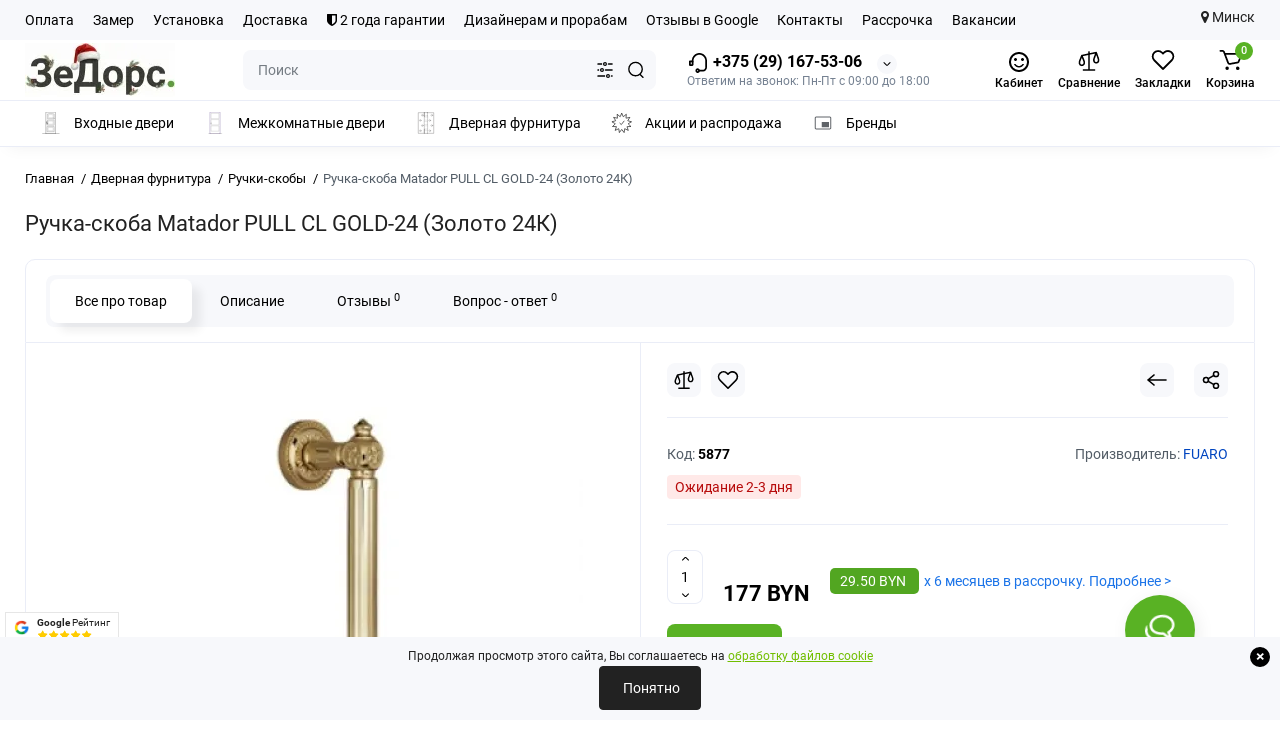

--- FILE ---
content_type: text/html; charset=utf-8
request_url: https://thedoors.by/dvernaja-furnitura-v-minske/skobi/matador-pull-cl-gold-24.html
body_size: 34224
content:
<!DOCTYPE html>
<!--[if IE]><![endif]-->
<!--[if IE 8 ]><html prefix="og: https://ogp.me/ns# fb: https://ogp.me/ns/fb# product: https://ogp.me/ns/product# business: https://ogp.me/ns/business# place: https://ogp.me/ns/place#" dir="ltr" lang="ru" class="ie8"><![endif]-->
<!--[if IE 9 ]><html prefix="og: https://ogp.me/ns# fb: https://ogp.me/ns/fb# product: https://ogp.me/ns/product# business: https://ogp.me/ns/business# place: https://ogp.me/ns/place#" dir="ltr" lang="ru" class="ie9"><![endif]-->
<!--[if (gt IE 9)|!(IE)]><!-->
<html prefix="og: https://ogp.me/ns# fb: https://ogp.me/ns/fb# product: https://ogp.me/ns/product# business: https://ogp.me/ns/business# place: https://ogp.me/ns/place#" dir="ltr" lang="ru">
<!--<![endif]-->
<head>
<meta charset="UTF-8" />
<meta name="viewport" content="width=device-width, initial-scale=1.0, shrink-to-fit=no">
<meta http-equiv="X-UA-Compatible" content="IE=edge">
<title>Ручка-скоба Matador PULL CL GOLD-24 (Золото 24К)</title>
			
<script src="https://thedoors.by/catalog/view/theme/default/javascript/bus_cache/bus_loading_lazy.js?time=1768823531" type="text/javascript" async=""></script>
<link href="https://thedoors.by/image/bus_cache/css/44bc9b88130e69433fefcef95a1223a0.css?time=1768823531" type="text/css" rel="stylesheet preload" media="screen" as="style" />
<link href="https://thedoors.by/image/bus_cache/js/e6a93719c9de175bad25376bb85cf5ac.js?time=1768823531" rel="preload" as="script"  />

<style>
@media (min-width: 600px) {
	.product-grid .product-thumb .cart .btn-general,
	.container-module .product-thumb .cart .btn-general {padding: 5px;}
	.product-grid .product-thumb .cart .btn-general span.text-cart-add,
	.container-module .product-thumb .cart .btn-general span.text-cart-add {display: none;}
}
@media (min-width: 992px) {
	.product-grid .product-thumb .addit-action,
	.container-module .product-thumb .addit-action {
		top:0px;
		right:-65px;
		flex-direction: column;
	}
	.product-grid .product-thumb .product-model ~ .addit-action,
	.container-module .product-thumb .product-model ~ .addit-action {
		top: 30px;
	}
	.product-grid .product-thumb:hover .addit-action,
	.container-module .product-thumb:hover .addit-action {
		right:0px;
		opacity: 1;
	}
	.product-grid .product-thumb .addit-action .quick-order,
	.product-grid .product-thumb .addit-action .compare,
	.container-module .product-thumb .addit-action .quick-order,
	.container-module .product-thumb .addit-action .compare{
		margin-top: 10px;
	}
	.product-grid .product-thumb .addit-action .wishlist,
	.container-module .product-thumb .addit-action .wishlist{
		margin-left: 0px;
		margin-top: 10px;
	}
}
</style><style>
@media (min-width: 1500px){
	.container{width:1470px;}
	.col-md-3.menu-box,
	.menu_fix.col-md-3,
	.container .sw-20,
	#column-left.col-md-3,#column-right.col-md-3{ width:22%;}
	.container .sw-80,
	#content.col-md-9,#content.col-sm-9 {width: 78%;}
	.col-lg-offset-3,.col-md-offset-3 {margin-left: 20.4%;}
}
</style><style>
.sticker-ns.popular{ background: #222222 none repeat scroll 0 0; color:#FFFFFF; }
.sticker-ns.special { background: #222222 none repeat scroll 0 0; color:#FFFFFF; }
.sticker-ns.bestseller { background: #222222 none repeat scroll 0 0; color:#FFFFFF; }
.sticker-ns.newproduct{ background: #222222 none repeat scroll 0 0; color:#FFFFFF; }
.product-thumb .countDays,
.product-thumb .countHours,
.product-thumb .countMinutes,
.product-thumb .countSec {
	font-size: 11px !important;
	line-height: 12px !important;
	width: 36px !important;
	padding: 4px !important;
	height: auto;
}
.product-thumb .time_productany{
	font-size: 7.5px;
}
	.product-thumb .action-timer {
		height: auto;
		flex-direction: column;
		left:auto !important;
		bottom: 15px;
		justify-content: flex-end;
	}
</style><style>
        body {
            font-family: 'Roboto', sans-serif;
            line-height: 1.6;
        }
        .info-container {
            margin: 20px;
        }
        .info-icon {
            vertical-align: middle;
            margin-right: 8px;
        }
        .info-text {
            vertical-align: middle;
        }
        .info-row {
            margin-bottom: 10px;
        }
    </style><style>
.contacts-map {margin-top:2rem}
.contacts-map__title{font-size:3.25rem;margin-bottom:0.5rem}
.contacts-map__address{margin:0 0 1rem}
.map-preview{position:relative;aspect-ratio:16/9;border-radius:12px;overflow:hidden;cursor:pointer}
.map-preview img{width:100%;height:100%;object-fit:cover}
.map-preview__cta{
  position:absolute;inset:0;display:flex;align-items:center;justify-content:center;
  background:rgba(255,255,255,.8);font-weight:600;text-shadow:0 1px 2px rgba(0,0,0,.1);
  transition:background .2s;
}
@media(hover:hover){
  .map-preview:hover .map-preview__cta{background:rgba(255,255,255,.9)}
}
.contacts-map__route{display:inline-block;margin-top:0.75rem;text-decoration:underline;font-size:0.9375rem}
</style><style>
						#cookiepolicy {
                        opacity: 1;
                        background: #F7F8FB;
						}

                        #cookiepolicy-btn {
                        color: #FFFFFF !important;
						border: 1px solid #222222;
												background: #222222;
																		-webkit-border-radius: 4px 4px 4px 4px;
						border-radius: 4px 4px 4px 4px;
												}

						#cookiepolicy-btn:hover {
						background: #222222;
						color: #FFFFFF !important;
					    border: 1px solid #222222;
						}

                        .cookiepolicy-text {
                        color: #222222;
                        }
                    </style>
<script src="https://thedoors.by/image/bus_cache/js/e6a93719c9de175bad25376bb85cf5ac.js?time=1768823531" type="text/javascript"></script>

<base href="https://thedoors.by/" />
<meta name="keywords" content= "Ручка-скоба Matador PULL CL GOLD-24 (Золото 24К)" />





<link href="https://thedoors.by/dvernaja-furnitura-v-minske/skobi/matador-pull-cl-gold-24.html" rel="canonical" />
<link href="https://thedoors.by/image/catalog/14389-32.png" rel="icon" />
<link rel="preload" as="image2" href="https://thedoors.by/image/cache/webp/catalog/logo/thedoorsby-logo-ny-2026-150x54.webp">
<link rel="preload" href="catalog/view/theme/chameleon/stylesheet/fonts/roboto-regular.woff2" as="font2" type="font/woff2" crossorigin>
<link rel="preload" href="catalog/view/theme/chameleon/stylesheet/fonts/roboto-medium.woff2" as="font2" type="font/woff2" crossorigin>
<link rel="preload" href="catalog/view/theme/chameleon/stylesheet/fonts/roboto-bold.woff2" as="font2" type="font/woff2" crossorigin>






















	

<script>
var chSetting = JSON.parse(atob('[base64]/[base64]'));
if (localStorage.getItem('display') === null) {localStorage.setItem('display', 'grid');}</script>


<script src=""></script>





<script>
fixbuscachestart = function(callback) {
    callback();
}
</script>

<!-- Google Tag Manager -->
<script>(function(w,d,s,l,i){w[l]=w[l]||[];w[l].push({'gtm.start':
new Date().getTime(),event:'gtm.js'});var f=d.getElementsByTagName(s)[0],
j=d.createElement(s),dl=l!='dataLayer'?'&l='+l:'';j.async=true;j.src=
'https://www.googletagmanager.com/gtm.js?id='+i+dl;window.addEventListener('busCache', function() {f.parentNode.insertBefore(j,f);});
})(window,document,'script','dataLayer','GTM-MKZ7BV6P');</script>
<!-- End Google Tag Manager -->

<!-- Yandex.Metrika counter -->
<script type="text/javascript" >
   (function(m,e,t,r,i,k,a){m[i]=m[i]||function(){(m[i].a=m[i].a||[]).push(arguments)};
   m[i].l=1*new Date();
   for (var j = 0; j < document.scripts.length; j++) {if (document.scripts[j].src === r) { return; }}
   k=e.createElement(t),a=e.getElementsByTagName(t)[0],k.async=1,k.src=r,window.addEventListener('busCache', function() {a.parentNode.insertBefore(k,a);})})
   (window, document, "script", "https://mc.yandex.ru/metrika/tag.js", "ym");

   ym(22244432, "init", {
        clickmap:true,
        trackLinks:true,
        accurateTrackBounce:true
   });
</script>
<noscript><div><img loading="lazy" src="https://mc.yandex.ru/watch/22244432" style="position:absolute; left:-9999px;" alt="" /></div></noscript>
<!-- /Yandex.Metrika counter -->

<meta name="zen-verification" content="Loy8qhGyTssjoyN4wizoiXH5axV5g2sdwsCFrnAsb0BMW3bLQxi6aKjhJ7Ywl1Z4" /><!--MDP v10 Open Graph start-->
<meta property="og:locale" content="ru-ru">
<meta property="og:rich_attachment" content="true">
<meta property="og:site_name" content="ЗеДорс — Межкомнатные и входные двери">
<meta property="og:type" content="product">
<meta property="og:title" content="Ручка-скоба Matador PULL CL GOLD-24 (Золото 24К)">
<meta property="og:description" content="          ПРОИЗВОДИТЕЛЬ ARMADILLO СТРАНА Китай ВЕС 1500 г ГАРАНТИЯ 1 год ">
<meta property="og:image" content="https://thedoors.by/image/cache/webp/catalog/1/35furnitura/skoba-Matador-PULL-CL-GOLD-24-700x700.webp">
<meta property="og:image:secure_url" content="https://thedoors.by/image/cache/webp/catalog/1/35furnitura/skoba-Matador-PULL-CL-GOLD-24-700x700.webp">
<meta property="og:image:width" content="700">
<meta property="og:image:height" content="700">
<meta property="og:url" content="https://thedoors.by/dvernaja-furnitura-v-minske/skobi/matador-pull-cl-gold-24.html">
<meta property="business:contact_data:email" content="info@thedoors.by">
<meta property="business:contact_data:street_address" content="Новодворский с/с, 40/2">
<meta property="business:contact_data:locality" content="Минск">
<meta property="business:contact_data:postal_code" content="223060">
<meta property="business:contact_data:country_name" content="Беларусь">
<meta property="place:location:latitude" content="53.859947">
<meta property="place:location:longitude" content="27.685654">
<meta property="business:contact_data:phone_number" content="+375 (29) 167-53-06">
<meta property="fb:profile_id" content="https://www.facebook.com/profile.php?id=100071217541308">
<meta property="product:product_link" content="https://thedoors.by/dvernaja-furnitura-v-minske/skobi/matador-pull-cl-gold-24.html">
<meta property="product:brand" content="FUARO">
<meta property="product:category" content="Дверная фурнитура">
<meta property="product:availability" content="InStock">
<meta property="product:condition" content="new">
<meta property="product:price:amount" content="177">
<meta property="product:price:currency" content="BYN">
<!--MDP v10 Open Graph end-->
<script type="text/javascript"><!--
(function(window) {
'use strict';
//'use asm';
	if (!('busCache' in window)) {
		window.busCache = {};
	}
	busCache.timeinterval = false;
	busCache.status = false;
	busCache.start = function(busAppSetting) {
		if (busCache.status == false) {
			busCache.status = true;
			window.removeEventListener('scroll', busCache.start, {once:true, passive:true});
			window.removeEventListener('mouseover', busCache.start, {once:true, passive:true});
			window.removeEventListener('touchstart', busCache.start, {once:true, passive:true});

		} else {
			console.log('bus_cache уже работает!');
			return 'bus_cache уже работает!';
		}

		if (typeof window.CustomEvent !== 'function') {
			window.CustomEvent = function(event, params) {
				params = params || {bubbles:false, cancelable:false, detail:null};

				var evt = document.createEvent('CustomEvent');
				evt.initCustomEvent(event, params.bubbles, params.cancelable, params.detail);
				return evt;
			};
		}

		document.dispatchEvent(new CustomEvent('busCache', {bubbles: true}));
	};
	busCache.loadStyle = function(url, callback, setting) {
		var s = document.querySelector('link[href*="' + url + '"]');

		if (s && typeof setting != 'object') {
			if (typeof callback == 'function') {
				if (s.getAttribute('data-start')) {
					s.addEventListener('readystatechange', callback);
					s.addEventListener('load', callback);
				} else {
					setTimeout(callback, 1);
				}
			}

			return s;
		} else {
			s = document.createElement('link');
			s.href = url;
			s.type = 'text/css';
			s.rel = 'stylesheet';

			if (typeof callback == 'function') {
				s.addEventListener('readystatechange', function() {
					s.removeAttribute('data-start');
				});
				s.addEventListener('load', function() {
					s.removeAttribute('data-start');
				});
				s.addEventListener('readystatechange', callback);
				s.addEventListener('load', callback);
			}

			if (typeof setting == 'object') {
				for (var ss in setting) {
					s.setAttribute(ss, setting[ss]);
				}
			}

			if ('head' in document) {
				document.head.appendChild(s);
			}

			return s;
		}
	};
	busCache.loadScript = function(url, callback, setting) {
		var s = document.querySelector('script[src*="' + url + '"]');

		if (s && typeof setting != 'object') {
			if (typeof callback == 'function') {
				if (s.getAttribute('data-start')) {
					s.addEventListener('readystatechange', callback);
					s.addEventListener('load', callback);
				} else {
					setTimeout(callback, 1);
				}
			}

			return s;
		} else {
			s = document.createElement('script');
			s.src = url;
			s.type = 'text/javascript';
			s.setAttribute('data-start', true);

			if (typeof callback == 'function') {
				s.addEventListener('readystatechange', function() {
					s.removeAttribute('data-start');
				});
				s.addEventListener('load', function() {
					s.removeAttribute('data-start');
				});
				s.addEventListener('readystatechange', callback);
				s.addEventListener('load', callback);
			}

			if (typeof setting == 'object') {
				for (var ss in setting) {
					s.setAttribute(ss, setting[ss]);
				}
			}

			if ('head' in document) {
				document.head.appendChild(s);
			}

			return s;
		}
	};


	window.addEventListener('DOMContentLoaded', function() {
		window.addEventListener('scroll', busCache.start, {once:true, passive:true});
		window.addEventListener('mouseover', busCache.start, {once:true, passive:true});
		window.addEventListener('touchstart', busCache.start, {once:true, passive:true});
	}, {once:true, passive:true});


	window.addEventListener('busCache', function() {
		busCache.loadStyle('catalog/view/theme/chameleon/stylesheet/popup-fastorder/fastorder.css');
		busCache.loadStyle('catalog/view/theme/chameleon/stylesheet/popup-callback/callback.css');
		busCache.loadStyle('catalog/view/theme/chameleon/stylesheet/csscallback.css');
		busCache.loadStyle('catalog/view/theme/chameleon/stylesheet/popup-question-answer/stylefcp.css');
	});
})(window);
//--></script>
</head>
<body class="product-product-5877 fix_cart_price_footer  ft_tabs_mob">
<!-- Google Tag Manager (noscript) -->
<noscript><iframe loading="lazy" data-busloadinglazy-src="https://www.googletagmanager.com/ns.html?id=GTM-MKZ7BV6P"
height="0" width="0" style="display:none;visibility:hidden"></iframe></noscript>
<!-- End Google Tag Manager (noscript) -->
<nav id="top" class="visible-md visible-lg">
  <div class="container">
  		<div class="pull-left">
		<div class="btn-group box-nav-links">
			<ul class="header-nav-links">
									<li><button onclick="location='/oplata-dveri.html'"  type="button" class="btn btn-link">Оплата</button></li>
									<li><button onclick="location='/zamer-dveri.html'"  type="button" class="btn btn-link">Замер</button></li>
									<li><button onclick="location='/ustanovka-vhodnyh-i-mezhkomnatnyh-dverej.html'"  type="button" class="btn btn-link">Установка</button></li>
									<li><button onclick="location='/dostavka.html'"  type="button" class="btn btn-link">Доставка</button></li>
									<li><button onclick="location='/index.php?route=information/warranty_service'"  type="button" class="btn btn-link"><i class="fa fa-shield"></i> 2 года гарантии</button></li>
									<li><button onclick="location='/dlja-dizajnerov-i-arhitektorov.html'"  type="button" class="btn btn-link">Дизайнерам и прорабам</button></li>
									<li><button onclick="location='/index.php?route=ldev_reviews/list'"  type="button" class="btn btn-link">Отзывы в Google</button></li>
									<li><button onclick="location='/index.php?route=information/contact'"  type="button" class="btn btn-link">Контакты</button></li>
									<li><button onclick="location='/rassrochka.html'"  type="button" class="btn btn-link">Рассрочка</button></li>
									<li><button onclick="location='/vakansii.html'"  type="button" class="btn btn-link">Вакансии</button></li>
							</ul>
		</div>
	</div>
				<div class="pull-right dflex align-items-center top-lc">
		

		<!--	<div class="box-currency hidden-xs hidden-sm">
		<form action="https://thedoors.by/index.php?route=common/currency/currency" method="post" enctype="multipart/form-data" id="currency">
			<div class="btn-group">
				<button class="btn-currency-top dropdown-toggle" data-toggle="dropdown">
																		<strong> BYN</strong>
																										</button>
				<ul class="dropdown-menu dropdown-menu-right ch-dropdown">
					<li class="mob-title-currency visible-xs">Валюта</li>
																										<li class="active"><button class="currency-select btn btn-link btn-block" type="button" name="BYN"> BYN <span class="currency__title">BYN</span></button></li>
																																							<li><button class="currency-select btn btn-link btn-block" type="button" name="BYR"> BYN <span class="currency__title">белорусский рубль</span></button></li>
																						</ul>
			</div>
			<span class="mob-text-currency">Валюта</span>
			<input type="hidden" name="code" value="" />
			<input type="hidden" name="redirect" value="https://thedoors.by/dvernaja-furnitura-v-minske/skobi/matador-pull-cl-gold-24.html" />
		</form>
	</div>
-->
		<div class="city">
  	<i class="fa fa-map-marker"></i> Минск
		</div>
		</div>
	  </div>
</nav>
<header class="fix-header h-sticky">
  <div class="container hidden-xs">
    <div class="row dflex flex-wrap align-items-center pt-15 pb-15">
    			<div class="col-xs-5 col-sm-6 col-md-2 col-lg-2 logo-top type-h-2">
			<div id="logo">
											  <a href="https://thedoors.by/"><img loading="lazy" width="150" height="54" src="https://thedoors.by/image/cache/webp/catalog/logo/thedoorsby-logo-ny-2026-150x54.webp" width="150" height="54" alt="ЗеДорс — Межкомнатные и входные двери" class="img-responsive"/></a>
							  			</div>
		</div>
						<div class="phone-box col-xs-7 col-sm-6 col-md-3 col-auto f-order-3">
			<div id="phone" class="dflex justify-content-xs-end justify-content-sm-end justify-content-md-center pr-35">
				<div class="contact-header">
					<div class="dropdown-toggle">
													<div class="additional-tel dth">
															<a href="tel:+375291675306" target="_blank">
																	<div class="icon-image"><img loading="lazy" width="22" height="22" src="https://thedoors.by/image/catalog/icons/icon-phone1.svg" alt="+375 (29) 167-53-06" /></div>
																	+375 (29) 167-53-06</a>
														</div>
																			<span class="drop-icon-info"></span>
											</div>
										<ul class="dropdown-menu drop-contacts ch-dropdown">
												<li>Звоните нам в рабочее время и мы детально ответим, как лучше выбрать и установить двери.</li>
																											<li>
																		<div>
																					<div class="icon-image"><img loading="lazy" width="25" height="25" src="https://thedoors.by/image/catalog/icons/schedule_24dp_FILL0_wght400_GRAD0_opsz24.svg" alt="Пн-Пт с 09:00 до 18:00" /></div>
																						Пн-Пт с 09:00 до 18:00										</div>
																	</li>
															<li>
																	<a href="javascript:;" onclick="get_modal_callbacking();">
																				<div class="icon-image"><img loading="lazy" width="25" height="25" src="https://thedoors.by/image/catalog/icons/iocn_callback_1.svg" alt="Заказать звонок" /></div>
																				Заказать звонок									</a>
																	</li>
															<li>
																	<a href="https://t.me/thedoors_by" target="_blank">
																				<div class="icon-image"><img loading="lazy" width="25" height="25" src="https://thedoors.by/image/catalog/icons/iocn_teleg_1.svg" alt="Telegram" /></div>
																				Telegram									</a>
																	</li>
															<li>
																	<a href="viber://chat?number=375291675306">
																				<div class="icon-image"><img loading="lazy" width="25" height="25" src="https://thedoors.by/image/catalog/icons/iocn_viber_1.svg" alt="Viber" /></div>
																				Viber									</a>
																	</li>
															<li>
																	<a href="https://www.instagram.com/thedoorsby/" target="_blank">
																				<div class="icon-image"><img loading="lazy" width="25" height="25" src="https://thedoors.by/image/catalog/icons/instagram-300.svg" alt="Instagram" /></div>
																				Instagram									</a>
																	</li>
															<li>
																	<a href="mailto:info@thedoors.by" title="Написать нам на почту" target="_blank">
																				<div class="icon-image"><i class="fa fa-envelope-o"></i></div>
																				info@thedoors.by									</a>
																	</li>
															<li>
																		<div>
																					<div class="icon-image"><img loading="lazy" width="25" height="25" src="https://thedoors.by/image/catalog/icons/domain-main.svg" alt="Компания &quot;ЗеДорс&quot;" /></div>
																						Компания "ЗеДорс"										</div>
																	</li>
															<li>
																		<div>
																					г. Минск, БЦ "S-Union" (С-Юнион), пом. 75										</div>
																	</li>
															<li>
																	<a href="/index.php?route=information/contact" title="Контакты" target="_blank">
																				<div class="icon-image"><img loading="lazy" width="25" height="25" src="https://thedoors.by/image/catalog/icons/location-main.svg" alt="Показать на карте" /></div>
																				Показать на карте									</a>
																	</li>
															<li>
																	<a href="/index.php?route=information/contact" title="Подробнее" target="_blank">
																				<div class="icon-image"><img loading="lazy" width="25" height="25" src="https://thedoors.by/image/catalog/icons/info24.svg" alt="Подробнее &gt;" /></div>
																				Подробнее >									</a>
																	</li>
																		</ul>
										<div class="text_after_phone">Ответим на звонок: Пн-Пт с 09:00 до 18:00</div>
				</div>
			</div>
		</div>

		<div class="box-search search-top col-xs-9 col-sm-9 col-md-5 flex-1 visible-md visible-lg"><div class="header-search input-group livesearch">
	<input type="text" name="search" value="" placeholder="Поиск" class="form-control search-autocomplete" />
		<div class="input-group-btn categories">
		<button aria-label="Search category" type="button" data-toggle="dropdown" data-placement="left" title="Везде" class="btn-search-select dropdown-toggle">
			<img loading="lazy" class="icon-search-category" src="catalog/view/theme/chameleon/image/sprite.svg#icon-search-category" alt="" width="18" height="18">
		</button>
		<ul class="dropdown-menu dropdown-menu-right ch-dropdown">
			<li class="sel-cat-search"><a href="#" onclick="return false;" data-idsearch="0">Везде</a></li>
						<li><a href="#" onclick="return false;" data-idsearch="18">Входные двери</a></li>
						<li><a href="#" onclick="return false;" data-idsearch="20">Межкомнатные двери</a></li>
						<li><a href="#" onclick="return false;" data-idsearch="69">Дверная фурнитура</a></li>
						<li><a href="#" onclick="return false;" data-idsearch="68">Акции</a></li>
						<li><a href="#" onclick="return false;" data-idsearch="150">Доставка по РБ</a></li>
						<li><a href="#" onclick="return false;" data-idsearch="611">Плинтус</a></li>
					</ul>
		<input type="hidden" name="search_category_id" value="0" />
  </div>
    <span class="input-group-btn button_search">
	<button type="button" class="btn btn-search" aria-label="Search">
		<img loading="lazy" class="icon-hsearch" src="catalog/view/theme/chameleon/image/sprite.svg#icon-hsearch" alt="" width="18" height="18">
	</button>
  </span>
</div>
</div>
				<div class="box-account visible-md visible-lg text-ai-on">
			<button  class="dropdown-toggle btn-account" id="login-popup" data-load-url="index.php?route=common/login_modal" type="button">
				<img loading="lazy" class="icon-account" src="catalog/view/theme/chameleon/image/icon-account-smile.svg" alt="Кабинет" width="24" height="24">
				<span class="text-a-icon">Кабинет</span>
			</button>
					</div>
						<div class="box-compare visible-md visible-lg text-ai-on" >
			<a rel="nofollow" class="btn-compare-top" href="https://thedoors.by/index.php?route=product/compare" id="compare-total">
				<img loading="lazy" class="icon-compare" src="catalog/view/theme/chameleon/image/sprite.svg#icon-compare" alt="" width="24" height="24">
								<span class="text-a-icon">Сравнение</span>
			</a>
		</div>
						<div class="box-wishlist visible-md visible-lg text-ai-on" >
			<a rel="nofollow" class="btn-wishlist-top" href="https://thedoors.by/index.php?route=account/wishlist" id="wishlist-total">
				<img loading="lazy" class="icon-wishlist" src="catalog/view/theme/chameleon/image/sprite.svg#icon-wishlist" alt="" width="24" height="22">
								<span class="text-a-icon">Закладки</span>
			</a>
		</div>
						<div class="box-cart visible-md visible-lg text-ai-on"><div id="cart" class="shopping-cart">
	<button class="dflex align-items-center btn" type="button" onclick="openFixedCart(this);">
		<img loading="lazy" class="shop-bag-svg" src="catalog/view/theme/chameleon/image/sprite.svg#icon-add-to-cart" alt="" width="25" height="22">
		<span class="cart-total">0</span>
					<span class="text-a-icon-cart ">Корзина</span>
			</button>
	<div class="cart-content">
	<div class="header-cart-backdrop"></div>
	<div class="header-cart-fix-right" >
		<div class="header-cart-top dflex">
			<div class="header-cart-title">Корзина</div>
			<button type="button" class="header-cart-close"></button>
		</div>
		<div class="header-cart-scroll dflex flex-column">
							<div class="text-center box-empty-cart-icon">
					<svg class="icon-empty-cart" id="icon-empty-shop-cart" xmlns="http://www.w3.org/2000/svg" width="195" height="151" fill="none" viewBox="0 0 195 151">
						<path fill="#9CA9BC" d="m170.452 109.713 1.98.273-1.49 10.798-1.982-.274 1.492-10.797ZM38 45h2v32h-2V45Zm0 39h2v9h-2v-9Zm107.8 42.7c.2.3.5.4.8.4.2 0 .4-.1.6-.2 1.5-1 3.6-1.1 5.2-.1.5.3 1.1.2 1.4-.3.3-.5.2-1.1-.3-1.4-2.2-1.4-5.2-1.4-7.4.1-.5.4-.6 1-.3 1.5ZM70 113h9v2h-9v-2ZM5 144h13v2H5v-2Z"/>
						<path fill="#9CA9BC" d="m173 144 .3-.9 5-39.1h.7c2.2 0 4-1.4 4-3.2v-1.5c0-1.8-1.8-3.2-4-3.2h-34.7l9.1-22c.8-2-.1-4.4-2.2-5.2-1-.4-2.1-.4-3.1 0s-1.8 1.2-2.2 2.2L136.5 94c-1.2.4-2.1 1.1-2.9 2H132V37c0-3.3-2.7-6-5.9-6-6.3 0-12.6-.7-18.9-.9-4-14.7-14-25.1-25.7-25.1S59.8 15.4 55.8 30c-6.4.2-12.7.5-18.8 1-3.3 0-6 2.7-6 6v75.9L27.1 144H23v2h167v-2h-17Zm-1.7-1.2c-.1.9-.9 1.2-1.6 1.2h-33.8l-3.9-31.1V104h2.2c1.1 1 2.3 1.7 3.9 1.7s2.9-.6 3.9-1.7h34.3l-5 38.8Zm9.7-43.6v1.5c0 .6-.8 1.2-2 1.2h-35.1c.3-.7.5-1.5.5-2.3 0-.6-.1-1.1-.2-1.7H179c1.2.1 2 .8 2 1.3Zm-33.2-27.5c.2-.5.6-.9 1.1-1.1.5-.2 1-.2 1.5 0 1 .4 1.5 1.6 1.1 2.6l-9.1 22c-1.1-1-2.4-1.5-3.6-1.7l9-21.8Zm-9.5 24c2.2 0 4 1.8 4 4s-1.8 4-4 4-4-1.8-4-4 1.8-4 4-4Zm-5.7 2.3c-.2.5-.2 1.1-.2 1.7 0 .8.2 1.6.5 2.3h-.9v-4h.6ZM81.5 7c10.7 0 19.8 9.5 23.6 23-16.1-.5-31.9-.5-47.2 0 3.8-13.5 13-23 23.6-23ZM32.8 115H59v-2H33V37c0-2.2 1.8-4 4.1-4 6-.4 12.1-.7 18.3-.9-.5 2.3-.9 4.7-1.1 7.2-2.3.4-4.1 2.4-4.1 4.8 0 2.7 2.2 4.9 4.9 4.9s4.9-2.2 4.9-4.9c0-2.3-1.6-4.1-3.6-4.7.2-2.5.6-5 1.2-7.3 15.6-.5 31.7-.5 48.2.1.6 2.3.9 4.8 1.2 7.3-2.1.5-3.6 2.4-3.6 4.7 0 2.7 2.2 4.9 4.9 4.9s4.9-2.2 4.9-4.9c0-2.4-1.8-4.4-4.1-4.8-.2-2.4-.6-4.8-1.1-7.1 6.1.2 12.2.5 18.3.9 2.2 0 4 1.8 4 4v76H89v2h41.2l3.6 29H29.1l3.7-29.2Zm23.3-73.6c1 .4 1.8 1.5 1.8 2.6 0 1.6-1.3 2.9-2.9 2.9-1.6 0-2.9-1.3-2.9-2.9 0-1.3.8-2.3 1.9-2.7 0 .9-.1 1.8-.1 2.7h2c.1-.9.1-1.8.2-2.6ZM107 44h2c0-.9 0-1.8-.1-2.7 1.1.4 1.9 1.4 1.9 2.7 0 1.6-1.3 2.9-2.9 2.9-1.6 0-2.9-1.3-2.9-2.9 0-1.2.7-2.2 1.8-2.6.2.8.2 1.7.2 2.6Z"/>
						<path fill="#9CA9BC" d="M145.6 120.2a2 2 0 1 0 .001-3.999 2 2 0 0 0-.001 3.999Zm8 0a2 2 0 1 0 .001-3.999 2 2 0 0 0-.001 3.999Zm-67-40.9c-2.8-1.8-6.7-1.8-9.4.2-.5.3-.6.9-.3 1.4.2.3.5.4.8.4.2 0 .4-.1.6-.2 2.1-1.5 5.1-1.5 7.2-.1.5.3 1.1.2 1.4-.3.3-.5.1-1.1-.3-1.4Zm-12.9-5.9a2.7 2.7 0 1 0 0-5.4 2.7 2.7 0 0 0 0 5.4Zm16 0a2.7 2.7 0 1 0 0-5.4 2.7 2.7 0 0 0 0 5.4Z"/>
					</svg>
				</div>
				<div class="text-center cart-empty">Ваша корзина пуста!</div>
				<div class="text-center cart-empty-info-text">Это никогда не поздно исправить :)</div>
					</div>
			</div>
	</div>
</div>
</div>
	</div>
  </div>
<div class="container box-dopmenu">
	<div class="row">
		<nav id="additional-menu" class="hmenu_type col-md-12 dflex">
			<div class="left-dopmenu">
			  <ul class="nav-dopmenu" style="overflow: hidden;">
															<li >
							<a href="/vhodnie_dveri/" class="parent-link">
																	<img decoding="async" loading="lazy" width="22" height="22" alt="" width="25" height="25" class="nsmenu-thumb " src="https://thedoors.by/image/catalog/icons/exterior-door-thedoorsby.svg"/>
																																<div class="item-name himg">Входные двери</div>
							</a>
						</li>
																				<li >
							<a href="/mejkomnatnie_dveri/" class="parent-link">
																	<img decoding="async" loading="lazy" width="22" height="22" alt="" width="25" height="25" class="nsmenu-thumb " src="https://thedoors.by/image/catalog/icons/interior-door-thedoorsby-2.svg"/>
																																<div class="item-name himg">Межкомнатные двери</div>
							</a>
						</li>
																				<li >
							<a href="/dvernaja-furnitura-v-minske/" class="parent-link">
																	<img decoding="async" loading="lazy" width="22" height="22" alt="" width="25" height="25" class="nsmenu-thumb " src="https://thedoors.by/image/catalog/icons/door-hardware-1.svg"/>
																																<div class="item-name himg">Дверная фурнитура</div>
							</a>
						</li>
																				<li >
							<a href="/akcii-na-vhodnye-i-mezhkomnatnye-dveri/" class="parent-link">
																	<img decoding="async" loading="lazy" width="22" height="22" alt="" width="25" height="25" class="nsmenu-thumb " src="https://thedoors.by/image/catalog/icons/promotions-and-sales-1.svg"/>
																																<div class="item-name himg">Акции и распродажа</div>
							</a>
						</li>
																				<li >
							<a href="/index.php?route=product/manufacturer" class="parent-link">
																	<img decoding="async" loading="lazy" width="22" height="22" alt="" width="25" height="25" class="nsmenu-thumb " src="https://thedoors.by/image/catalog/icons/branding_watermark_24dp_FILL0_wght200_GRAD0_opsz24.svg"/>
																																<div class="item-name himg">Бренды</div>
							</a>
						</li>
												  </ul>
			</div>
			<div class="dop-menu-show-more off-show-more">
				<span class="prev-m off-prev-m"><svg class="icon-arrow-prev"><use xlink:href="catalog/view/theme/chameleon/image/sprite.svg#icon-arrow-left"></use></svg></span>
				<span class="total-sections">1/1</span>
				<span class="next-m"><svg class="icon-arrow-next"><use xlink:href="catalog/view/theme/chameleon/image/sprite.svg#icon-arrow-right"></use></svg></span>
			</div>
		</nav>
	</div>
</div>
<script>

function toggle_menu_items(info_total_sections,current_menu_section,total_sections,items_widths,items,show_more_btn_prev,total_width) {
	info_total_sections.html(current_menu_section + '/' + total_sections);
	var arr, widths = $.extend(true, [], items_widths), section;
	arr = items;
	section = current_menu_section;

	var items_data = [];

	if(current_menu_section == 1){
		show_more_btn_prev.addClass('off-prev-m');
		var sum = 0;
		arr.each(function(i) {
			var $item = $(this);
			show_menu_item($item);

			sum += widths[i];
			if(section == 1){
				$item.removeClass('item_menu_hidden');
			}
			if(section > 1){
				$item.addClass('item_menu_hidden');
			}

			if (sum > total_width) {
				section += 1;
				sum = 0;
				sum += widths[i];
				$item.addClass('item_menu_hidden');
				$item.addClass('section_' + section);
			} else {
				$item.addClass('section_' + section);
			}

			items_data[i] = {w : parseFloat(widths[i].toFixed(3)), s: section};

		});
		setCookieView('dop_menu', window.btoa(JSON.stringify(items_data)), 3);
	 }

}

function show_menu_item(elem) {
	elem.removeClass('item_menu_hidden');
	elem.removeClass(function (index, className) {
		return (className.match (/(^|\s)section_\S+/g) || []).join(' ');
	});
}

function chm_menu_init(selector) {

	var container = $(selector);
	var menu = $('.nav-dopmenu', container);

	var wrapper = menu.parent();
	var show_more_btn = $(selector +' .dop-menu-show-more');
	var show_more_btn_prev = $(selector +' .dop-menu-show-more .prev-m');
	var show_more_btn_next = $(selector +' .dop-menu-show-more .next-m');
	var info_total_sections = $(selector +' .dop-menu-show-more .total-sections');
	var items = menu.children();

	var sum = 0;
	var items_widths = [];

	var total_width = 0;
	total_width = container.innerWidth() - show_more_btn.outerWidth() - 20;

	show_menu_item(items);
	items.css('width', 'auto');
	items.each(function(i) {
		var item = $(this);
		items_widths[i] = item.get(0).getBoundingClientRect().width;

		item.css('width', item.get(0).getBoundingClientRect().width);
		sum += items_widths[i];
	});


	var total_sections = 1
	total_sections = Math.ceil(sum / total_width);
	if (total_sections > 1) {
		wrapper.css('width', total_width);
		show_more_btn.removeClass('off-show-more');
	} else {
		wrapper.css('width', '');
		show_more_btn.addClass('off-show-more');
	}
	var current_menu_section = 1;

	toggle_menu_items(info_total_sections,current_menu_section,total_sections,items_widths,items,show_more_btn_prev,total_width);
	menu.removeAttr('style');
	show_more_btn_next.removeClass('off-next-m');
	show_more_btn.off('click');
	show_more_btn_prev.click(function() {
		if(current_menu_section === 1) {
			current_menu_section = 1;
			show_more_btn_prev.addClass('off-prev-m');
		} else {
			current_menu_section -= 1;
			if(current_menu_section === 1){
				show_more_btn_prev.addClass('off-prev-m');
				if(total_sections == 2){
					show_more_btn_next.removeClass('off-next-m');
				}
			} else {
				show_more_btn_prev.removeClass('off-prev-m');
				show_more_btn_next.removeClass('off-next-m');
			}
			info_total_sections.html(current_menu_section + '/' + total_sections);
			$(selector +' .section_' + (current_menu_section + 1)).addClass('item_menu_hidden');
			$(selector +' .section_' + current_menu_section).removeClass('item_menu_hidden');
		}
	});
	show_more_btn_next.click(function() {
		if (current_menu_section === total_sections) {
			current_menu_section = total_sections;
			show_more_btn_next.addClass('off-next-m');
		} else {
			current_menu_section += 1;
			if(current_menu_section === total_sections){
				show_more_btn_next.addClass('off-next-m');
			} else {
				show_more_btn_next.removeClass('off-next-m');
			}
			if(current_menu_section >= 1){
				show_more_btn_prev.removeClass('off-prev-m');
			}
			info_total_sections.html(current_menu_section + '/' + total_sections);
			$(selector +' .section_' + current_menu_section).removeClass('item_menu_hidden');
			$(selector +' .section_' + (current_menu_section - 1)).addClass('item_menu_hidden');
		}
	});
}

$(function() {
	//chm_menu_init('#additional-menu');
	setTimeout(function () {
		chm_menu_init('#additional-menu');
	}, 1);

	$(window).resize(function() {
		setTimeout(function () {
			chm_menu_init('#additional-menu');
		}, 300);
	});
});

function additional_menu(){
	$(".nsmenu-bigblock-additional").css('width',$("#additional-menu").outerWidth()-20);

	$('#additional-menu .dropdown-menu').each(function() {
		var menu = $('#additional-menu').offset();
		var dropdown = $(this).parent().offset();
		var i = (dropdown.left + $(this).outerWidth()) - (menu.left + $('#additional-menu').outerWidth() - 10);

		if (i > 0) {
			$(this).css('margin-left', '-' + (i + 0.5) + 'px');
		}
		var l=$(this).outerWidth();
		$(this).find(".nsmenu-ischild-simple").css('left',l);
	});
}

$('#additional-menu li.dropdown').hover(function() {
	additional_menu();
	$(this).find('.dropdown-menu').stop(true, true).delay(10);
	$(this).addClass('open');
	$('#additional-menu').addClass('open-am');
	$('#maskMenuDop').addClass('open');
	$(this).find('.dropdown-toggle').attr('aria-expanded', 'true');
}, function() {
	$(this).find('.dropdown-menu').stop(true, true).delay(10);
	$(this).removeClass('open');
	$('#maskMenuDop').removeClass('open');
	$('#additional-menu').removeClass('open-am');
	$(this).find('.dropdown-toggle').attr('aria-expanded', 'false')
});
</script>
<div id="fm-fixed-mobile" class="mob-fix-panel topmm-fix hidden-md hidden-lg">
	<div class="container">
		<div class="box-flex-fix fm_type_design_2 show-title">
			<div class="fm-left-block dflex align-items-center">
								<div class="mob-m-i menu_fix_mob">
					<button aria-label="Услуги" type="button" class="btn btn-menu-mobile" onclick="open_mob_menu_left()">
													<img loading="lazy" class="icon-menu" src="/catalog/view/theme/chameleon/image/sprite.svg#icon-menu-design-2" alt="" width="22" height="22">
																		<span class="text-a-icon">Услуги</span>
											</button>
				</div>
			</div>
												<div class="fm-logo logo-mr-auto">
													<a aria-label="Logo Mobile" href="https://thedoors.by/">
								<img loading="lazy" src="https://thedoors.by/image/cache/webp/catalog/logo/450x143-logo-ny-thedoorsby-2026-450x143.webp" width="450" height="143" alt="" class="img-responsive" width="450" height="143">
							</a>
											</div>
							
			<div class="fm-right-block dflex align-items-center">
									<div class="mob-m-i menu_fix_mob">
						<button  type="button" class="btn btn-menu-mobile open-mob-catalog">
															<svg class="icon-menu-line"><use xlink:href="/catalog/view/theme/chameleon/image/sprite.svg#icon-menu1"></use></svg>
																						<span class="text-a-icon">Каталог</span>
													</button>
					</div>
					<div class="mob-m-i fm-contact-top">
						<button aria-label="Контакты" type="button" class="btn-open-contact dflex align-items-center justify-content-center">
							<svg class="icon-mob-contact"><use xlink:href="/catalog/view/theme/chameleon/image/sprite.svg#icon-contact"></use></svg>
														<span class="text-a-icon">Контакты</span>
													</button>
					</div>
					<!-- <div class="mob-m-i fm-account-top">
						<button aria-label="Кабинет" id="login-popup-mob" data-load-url="index.php?route=common/login_modal" type="button" class="btn-open-account dropdown-toggle dflex align-items-center justify-content-center">
							<img loading="lazy" class="icon-account" src="/catalog/view/theme/chameleon/image/icon-account-smile.svg" alt="Кабинет" width="24" height="24">
														<span class="text-a-icon">Кабинет</span>
													</button>
											</div> -->
							</div>
		</div>
	</div>
	<div class="mob-menu-info-fixed-left hidden">
		<div class="mob-first-menu active" id="mobm-left-content">
			<div class="mobm-top">
				<div class="mobm-title">Меню</div>
				<button type="button" class="mobm-close-menu" aria-label="Close" onclick="close_mob_menu();"></button>
			</div>
			<div class="mobm-body">
				<div class="mobm-header-block">
					<div class="mh-left-b lang-cur dflex align-items-center">
					<div class="city"><i class="fa fa-map-marker"></i> Минск</div>
					</div>
					<div class="mh-right-b dflex align-items-center ml-auto">
						<div class="box-account-mob"></div>
						<div class="mm-compare"></div>
						<div class="mm-wishlist"></div>
					</div>
				</div>
				<div id="ch_mobm_catalog" class="mobm-list-item dflex align-items-center">
					<span class="mm-icon-catalog">
													<svg class="icon-menu-line"><use xlink:href="/catalog/view/theme/chameleon/image/sprite.svg#icon-menu1"></use></svg>
											</span>
					<span class="text-menu">Каталог</span>
					<svg class="icon-mm-arrow"><use xlink:href="/catalog/view/theme/chameleon/image/sprite.svg#icon-arrow-right"></use></svg>
				</div>
				<div id="ch_mobm_contact" class="mobm-list-item dflex align-items-center">
					<span class="mm-icon-left">
						<svg xmlns="http://www.w3.org/2000/svg" width="23" height="23" fill="none" viewBox="0 0 23 23">
							<path stroke="#000" stroke-linecap="round" stroke-linejoin="round" stroke-width="1.5" d="M20.335 15.76v2.692a1.796 1.796 0 01-1.957 1.796 17.766 17.766 0 01-7.746-2.756 17.506 17.506 0 01-5.386-5.386A17.765 17.765 0 012.49 4.323a1.795 1.795 0 011.786-1.957H6.97A1.795 1.795 0 018.764 3.91c.114.862.325 1.708.629 2.523a1.795 1.795 0 01-.404 1.894l-1.14 1.14a14.362 14.362 0 005.386 5.386l1.14-1.14a1.795 1.795 0 011.894-.404c.814.304 1.66.514 2.522.628a1.795 1.795 0 011.544 1.822z"/>
						</svg>
					</span>
					<span class="text-menu">Контакты</span>
					<svg class="icon-mm-arrow"><use xlink:href="/catalog/view/theme/chameleon/image/sprite.svg#icon-arrow-right"></use></svg>
				</div>
				<div id="ch_mobm_special" class="mobm-list-item">
					<a class="dflex align-items-center" href="https://thedoors.by/index.php?route=product/special">
					<span class="mm-icon-left">
						<svg xmlns="http://www.w3.org/2000/svg" width="21" height="24" fill="none" viewBox="0 0 21 24">
							<path fill="#303030" stroke="#303030" stroke-width=".1" d="M16.716 8.805c-1.8-2.06-2.87-3.874-3.45-5.032-.629-1.255-.835-2.034-.836-2.04L12.243 1l-.669.309c-.078.036-1.924.909-2.959 3.053-.519 1.077-.623 2.275-.618 3.09a.988.988 0 0 1-.772.981.937.937 0 0 1-.867-.272l-1.245-1.29-.428.612c-.045.063-1.091 1.56-1.282 1.858A9.002 9.002 0 0 0 2 14.258c.017 2.346.908 4.545 2.508 6.19C6.108 22.094 8.236 23 10.5 23c4.687 0 8.5-3.952 8.5-8.81 0-1.76-.833-3.723-2.284-5.385ZM10.5 21.71a7.087 7.087 0 0 1-5.115-2.177c-1.366-1.404-2.125-3.281-2.14-5.285a7.681 7.681 0 0 1 1.197-4.196c.097-.152.485-.714.823-1.199l.212.22a2.15 2.15 0 0 0 1.992.625c1.033-.214 1.778-1.161 1.772-2.252-.003-.675.079-1.658.488-2.507a5.63 5.63 0 0 1 1.76-2.083c.469 1.234 1.656 3.784 4.304 6.815.59.675 1.962 2.468 1.962 4.52 0 4.146-3.254 7.519-7.255 7.519Z"/>
						</svg>
					</span>
					<span class="text-menu">Акции</span>
					<svg class="icon-mm-arrow"><use xlink:href="/catalog/view/theme/chameleon/image/sprite.svg#icon-arrow-right"></use></svg>
					</a>
				</div>
				<div id="ch_mobm_viewed" class="mobm-list-item dflex align-items-center">
					<span class="mm-icon-left">
						<svg class="icon-mob-viewed"><use xlink:href="/catalog/view/theme/chameleon/image/sprite.svg#icon-viewed"></use></svg>
					</span>
					<span class="text-menu">Вы смотрели</span>
					<svg class="icon-mm-arrow"><use xlink:href="/catalog/view/theme/chameleon/image/sprite.svg#icon-arrow-right"></use></svg>
				</div>
								<div class="links-mob"></div>
												<div class="desc_info_mob">    
    

<div class="info-container">
    <div class="info-row">
        <span class="material-icons info-icon">business</span>
        <span class="info-text">Частное предприятие "ЗеДорс"</span><br>
        <span class="material-icons info-icon">place</span>
        <span class="info-text">Беларусь, г. Минск, БЦ "S-Union" (С-Юнион), пом. 75</span>
    </div>

    <div class="info-row">
        <span class="material-icons info-icon">badge</span>
        <span class="info-text">УНП 192035581</span>
    </div>

    <div class="info-row">
        <span class="material-icons info-icon">schedule</span>
        <span class="info-text">Пн-Пт с 09:00 до 18:00</span><br>
        <span class="material-icons info-icon">event_busy</span>
        <span class="info-text">Сб, Вс - выходной</span>
    </div>

    <div class="info-row">
        <span class="material-icons info-icon">email</span>
        <span class="info-text">info@thedoors.by</span>
    </div>

</div></div>
							</div>
		</div>
		<div class="mob-menu hidden" id="mob-catalog-left">
			<div class="mobm-top go-back-catalog">
				<span class="mm-icon-come-back">
					<svg class="icon-arrow-left"><use xlink:href="/catalog/view/theme/chameleon/image/sprite.svg#icon-arrow-left"></use></svg>
				</span>
				<div class="mobm-title">Каталог</div>
				<button type="button" class="mobm-close-menu" aria-label="Close" onclick="close_mob_menu();"></button>
			</div>
			<div class="mobm-body mm-ss"></div>
		</div>
		<div class="mob-info hidden" id="mob-info-contact">
			<div class="mobm-top go-back-contact">
				<span class="mm-icon-come-back">
					<svg class="icon-arrow-left"><use xlink:href="/catalog/view/theme/chameleon/image/sprite.svg#icon-arrow-left"></use></svg>
				</span>
				<div class="mobm-title">Контакты</div>
				<button type="button" class="mobm-close-menu" aria-label="Close" onclick="close_mob_menu();"></button>
			</div>
			<div class="mobm-body"></div>
		</div>
		<div class="mob-info hidden" id="mob-info-viewed">
			<div class="mobm-top go-back-viewed">
				<span class="mm-icon-come-back">
					<svg class="icon-arrow-left"><use xlink:href="/catalog/view/theme/chameleon/image/sprite.svg#icon-arrow-left"></use></svg>
				</span>
				<div class="mobm-title">Вы смотрели</div>
				<button type="button" class="mobm-close-menu" aria-label="Close" onclick="close_mob_menu();"></button>
			</div>
			<div class="mobm-body mm-ss"></div>
		</div>
	</div>
</div>
<div id="fm-fixed-mobile-bottom" class="mob-fix-panel fm_type_design_bottom_1 hidden-md hidden-lg">
    <div class="container">
        <div class="box-flex-fix show-title">

            <div class="mob-m-i box-search-mob">
                <button aria-label="Поиск" type="button" class="btn-open-search dflex align-items-center justify-content-center">
                    <svg class="icon-mob-search"><use xlink:href="/catalog/view/theme/chameleon/image/sprite.svg#icon-hsearch"></use></svg>
                    <span class="text-a-icon">Поиск</span>
                </button>
            </div>

            <div class="mob-m-i">
                <a rel="nofollow" class="btn-mob-custom dflex align-items-center justify-content-center" href="/akcii-na-vhodnye-i-mezhkomnatnye-dveri/">
                    <svg class="icon-custom-svg" xmlns="http://www.w3.org/2000/svg" viewBox="0 0 24 24" fill="none" width="24" height="24">
                        <path fill="currentColor" d="M18.5 3.5L3.5 18.5L5.5 20.5L20.5 5.5L18.5 3.5ZM7 4C5.34 4 4 5.34 4 7C4 8.66 5.34 10 7 10C8.66 10 10 8.66 10 7C10 5.34 8.66 4 7 4ZM17 14C15.34 14 14 15.34 14 17C14 18.66 15.34 20 17 20C18.66 20 20 18.66 20 17C20 15.34 18.66 14 17 14Z"/>
                    </svg>
                    <span class="text-a-icon">Акции</span>
                </a>
            </div>

			<div class="mob-m-i box-compare-mob">
				<a rel="nofollow"  class="btn-mob-compare-bottom dflex align-items-center justify-content-center" href="https://thedoors.by/index.php?route=product/compare">
					<img loading="lazy" class="icon-compare" src="catalog/view/theme/chameleon/image/sprite.svg#icon-compare" alt="" width="24" height="24">
																<span class="text-a-icon">Сравнение</span>
									</a>
			</div>

            <div class="mob-m-i">
                <a class="btn-mob-custom dflex align-items-center justify-content-center" href="/index.php?route=information/contact">
                    <svg class="icon-custom-svg" xmlns="http://www.w3.org/2000/svg" fill="none" viewBox="0 0 24 24" width="22" height="22">
                        <path fill="currentColor" d="M20 4H4v2h16V4zm1 10v-2l-1-5H4l-1 5v2h1v6h10v-6h4v6h2v-6h1zm-9 6H6v-6h6v6z"></path>
                    </svg>
                    <span class="text-a-icon">Магазин</span>
                </a>
            </div>

            <div class="mob-m-i cart_fix_mob shopping-cart">
                <button aria-label="Корзина" class="btn-mob-cart dflex align-items-center" type="button" onclick="openFixedCart(this);">
                    <span class="cart-total">0</span>
                    <svg class="shop-bag-svg" width="25" height="22"><use xlink:href="/catalog/view/theme/chameleon/image/sprite.svg#icon-add-to-cart"></use></svg>
                    <span class="text-a-icon-cart">Корзина</span>
                </button>
                <div class="cart-content"></div>
            </div>

        </div>

        <div class="search_fix_mob hidden sh_bottom">
            <div class="header-search input-group livesearch">
	<input type="text" name="search" value="" placeholder="Поиск" class="form-control search-autocomplete" />
		<div class="input-group-btn categories">
		<button aria-label="Search category" type="button" data-toggle="dropdown" data-placement="left" title="Везде" class="btn-search-select dropdown-toggle">
			<img loading="lazy" class="icon-search-category" src="catalog/view/theme/chameleon/image/sprite.svg#icon-search-category" alt="" width="18" height="18">
		</button>
		<ul class="dropdown-menu dropdown-menu-right ch-dropdown">
			<li class="sel-cat-search"><a href="#" onclick="return false;" data-idsearch="0">Везде</a></li>
						<li><a href="#" onclick="return false;" data-idsearch="18">Входные двери</a></li>
						<li><a href="#" onclick="return false;" data-idsearch="20">Межкомнатные двери</a></li>
						<li><a href="#" onclick="return false;" data-idsearch="69">Дверная фурнитура</a></li>
						<li><a href="#" onclick="return false;" data-idsearch="68">Акции</a></li>
						<li><a href="#" onclick="return false;" data-idsearch="150">Доставка по РБ</a></li>
						<li><a href="#" onclick="return false;" data-idsearch="611">Плинтус</a></li>
					</ul>
		<input type="hidden" name="search_category_id" value="0" />
  </div>
    <span class="input-group-btn button_search">
	<button type="button" class="btn btn-search" aria-label="Search">
		<img loading="lazy" class="icon-hsearch" src="catalog/view/theme/chameleon/image/sprite.svg#icon-hsearch" alt="" width="18" height="18">
	</button>
  </span>
</div>
            <span class="fm-close-search"><svg class="icon-close-search"><use xlink:href="/catalog/view/theme/chameleon/image/sprite.svg#icon-close"></use></svg></span>
        </div>
    </div>
</div>
<link rel="icon" type="image/png" href="/image/catalog/logo/favicon-96x96.png" sizes="96x96" />
<link rel="icon" type="image/svg+xml" href="/image/catalog/logo/favicon.svg" />
<link rel="shortcut icon" href="/image/catalog/logo/favicon.ico" />
<link rel="apple-touch-icon" sizes="180x180" href="/image/catalog/logo/apple-touch-icon.png" />
<link rel="manifest" href="/image/catalog/logo/site.webmanifest" />
</header>
<div class="menu-header-box  hidden-xs hidden-sm type-menu-h-1">
	<div class="container pos-r">
		<div class="row dflex">
			<div class="menu-box dflex m_type_header_1 menu_mask">
		<nav id="menu-vertical" class="btn-group col-md-3"><div loading="lazy" data-busloadinglazy-id="menu-vertical" data-busloadinglazy-res="992"><noscript>
		<ul id="menu-vertical-list" class="dropdown-menu hidden-xs hidden-sm">
																																								</ul>
	</noscript></div></nav>
	</div>		</div>
	</div>
</div>
<main><div class="container">
	<div class="breadcrumb-box">
		<ul class="breadcrumb">
												<li><a href="https://thedoors.by/"><span>Главная</span></a></li>
																<li><a href="https://thedoors.by/dvernaja-furnitura-v-minske/"><span>Дверная фурнитура</span></a></li>
																<li><a href="https://thedoors.by/dvernaja-furnitura-v-minske/skobi/"><span>Ручки-скобы</span></a></li>
																<li><span>Ручка-скоба Matador PULL CL GOLD-24 (Золото 24К)</span></li>
									</ul>
	</div>
	<h1 class="h1-prod-name">Ручка-скоба Matador PULL CL GOLD-24 (Золото 24К)</h1>
	<div class="row">                <div id="content" class="col-sm-12">
	
							
		<div class="tabs__header tabs_top ft__mobile tab-white-bg">
		<div class="container-tab">
		<div class="tabs__header__scroll dragscroll">
			<ul class="nav nav-tabs my-tabs">
				<li class="tabs__active_line"></li>
				<li class="active"><a href="javascript:;" onclick="$('html, body').animate({ scrollTop: 60}, 250); $('#content .tabs__header').find('li.active').removeClass('active'); $('#content .tabs__header .my-tabs li:nth-child(2)').addClass('active');" data-toggle="tab">Все про товар</a></li>
				<li><a href="#tab-description" onclick="goTab('#tab-description'); return false;" data-toggle="tab">Описание</a></li>
				
                        								<li><a href="#tab-review" onclick="goTab('#tab-review'); return false;" data-toggle="tab">Отзывы <sup>0</sup></a></li>
												<li><a href="#tab-question-answer" onclick="goTab('#tab-question-answer'); return false;" data-toggle="tab">Вопрос - ответ <sup>0</sup></a></li>
																			</ul>
		</div>
		</div>
	</div>
		<div id="product" class="row-flex no-gutters ">
        			                <div class="col-xs-12 col-md-6 col-lg-6">
          					<div class="image-block h-100">
				<div class="thumbnails sticky-left-block t-tab">
											<div class="general-image">
							<div class="swiper" id="image-box">
								<div class="swiper-wrapper slider-main-img">
									<div class="item swiper-slide">
										<a data-fancybox="gallery" class="main-image thumbnail" href="https://thedoors.by/image/cache/webp/catalog/1/35furnitura/skoba-Matador-PULL-CL-GOLD-24-700x700.webp" title="Ручка-скоба Matador PULL CL GOLD-24 (Золото 24К)">
											<img data-num="0" width="500" height="500" class="img-responsive" src="https://thedoors.by/image/cache/webp/catalog/1/35furnitura/skoba-Matador-PULL-CL-GOLD-24-500x500.webp" width="500" height="500" title="Ручка-скоба Matador PULL CL GOLD-24 (Золото 24К)" alt="Ручка-скоба Matador PULL CL GOLD-24 (Золото 24К)" />
										</a>
									</div>
								  									</div>
								<div class="swiper-pagination ch-pagination"></div>
							</div>
						</div>
															<script>
						var galleryMain,galleryThumbs,galleryThumbsOpts,galleryMainOpts;
						document.addEventListener('DOMContentLoaded', function() {
															galleryMainOpts = {
									observer: true,
									observeParents: true,
									spaceBetween: 0,
									speed: 400,
									slidesPerView: 1,
									slideToClickedSlide: true,

									pagination: {
										el: '.thumbnails .swiper-pagination',
										type: 'bullets',
										enabled: true,
									},
									breakpoints: {
										768: {
											spaceBetween: 30,
											pagination: {
												enabled: false,
											}
										},
									},
																	};

								galleryMain = new Swiper('#image-box', galleryMainOpts);

															});
					  	</script>
					  	<div class="top-sticker-timer-rating">
														<div class="stickers-ns">
																																							</div>
													</div>
				</div>
				</div>
                </div>
		<div class="right-block col-xs-12 col-md-6 col-lg-6">
			<div class="right-block-inner h-100">
				<div class="top-product-button dflex justify-content-between">
					<div class="compare-wishlist-group dflex">
													<button aria-label="Compare" type="button" data-toggle="tooltip" class="btn btn-compare mr-10" title="В сравнение" onclick="compare.add('5877');"><span class="btn-icon-compare"></span></button>
																			<button aria-label="Wishlist" type="button" data-toggle="tooltip" class="btn btn-wishlist" title="В закладки" onclick="wishlist.add('5877');"><span class="btn-icon-wishlist"></span></button>
											</div>
					<div class="nextprev-share-group dflex">
													<div id="next-prev-box"><div class="nextprevprod dflex">
    		<button aria-label="Prev Product" id="prev-prod-btn" type="button" onclick="location.href='https://thedoors.by/dvernaja-furnitura-v-minske/skobi/matador-pull-cl-silver-925.html'" class="prev-product no-next">
			<svg xmlns="http://www.w3.org/2000/svg" width="20" height="12" fill="none" viewBox="0 0 20 12">
				<path fill="#000" fill-rule="evenodd" d="M7.576.52A.75.75 0 0 0 6.52.424l-6 5a.75.75 0 0 0 0 1.152l6 5a.75.75 0 1 0 .96-1.152L3.072 6.75H19a.75.75 0 0 0 0-1.5H3.072L7.48 1.576A.75.75 0 0 0 7.576.52Z" clip-rule="evenodd"/>
			</svg>
		</button>
	    	<script>
	document.addEventListener('DOMContentLoaded', function() {
		$('#prev-prod-btn').popover({
		html: true,
		placement: 'bottom',
		trigger: 'hover',
		content: function() {
			html  = '<div class="popover-pr-image"><img loading="lazy" class="img-responsive" src="https://thedoors.by/image/cache/webp/catalog/1/35furnitura/skoba-Matador-PULL-CL-SILVER-925-100x100.webp" width="100" height="100" title="" alt="" /></div>';
			html += '<div class="popover-pr-name">Ручка-скоба Matador PULL CL SILVER-925 (Серебро 925)</div>';
			html += '<div class="price">';
			html += '	';
			html += '	  ';
			html += '		<span>135 BYN</span>';
			html += '	  ';
			html += '	';
			html += '</div>';
			return html;
		}
	}).data('bs.popover').tip().addClass('popover-prev-prod');
	 	 	});
	</script>
</div>
</div>
																		<button aria-label="Social Share" type="button" data-toggle="tooltip" class="btn btn-share" onclick="getShare();" title="Поделиться">
							<svg xmlns="http://www.w3.org/2000/svg" width="20" height="20" fill="none" viewBox="0 0 20 20">
								<path fill="#000" fill-rule="evenodd" d="M15 2.417a1.75 1.75 0 1 0 0 3.5 1.75 1.75 0 0 0 0-3.5Zm-3.25 1.75a3.25 3.25 0 1 1 6.5 0 3.25 3.25 0 0 1-6.5 0ZM5 8.25a1.75 1.75 0 1 0 0 3.5 1.75 1.75 0 0 0 0-3.5ZM1.75 10a3.25 3.25 0 1 1 6.5 0 3.25 3.25 0 0 1-6.5 0ZM15 14.084a1.75 1.75 0 1 0 0 3.5 1.75 1.75 0 0 0 0-3.5Zm-3.25 1.75a3.25 3.25 0 1 1 6.5 0 3.25 3.25 0 0 1-6.5 0Z" clip-rule="evenodd"/>
								<path fill="#000" fill-rule="evenodd" d="M6.51 10.88a.75.75 0 0 1 1.026-.27l5.692 3.317a.75.75 0 0 1-.756 1.296l-5.691-3.317a.75.75 0 0 1-.27-1.025Zm6.98-5.833a.75.75 0 0 1-.27 1.026L7.536 9.389a.75.75 0 0 1-.756-1.295l5.684-3.317a.75.75 0 0 1 1.025.27Z" clip-rule="evenodd"/>
							</svg>
						</button>
											</div>
				</div>
							<div class="info-product dflex justify-content-between flex-wrap no-gutters">
					<div class="info-model col-6">Код:  <span>5877</span></div>
																<div class="info-manufacturer col-6">Производитель: <a href="https://thedoors.by/fuaro.html"><span>FUARO</span></a></div>
										<div class="info-product-stock dflex col-6">
											<span class="qty-not-in-stock">Ожидание 2-3 дня</span>
										</div>
									</div>
			
				
				
				<div class="price-action-group dflex flex-wrap">

					
													<div class="quantity-adder">
								<div class="quantity-number dflex flex-column">
									<span onclick="btnplus_card_prod('1');" class="add-up add-action"><svg xmlns="http://www.w3.org/2000/svg" width="7" height="5" fill="none" viewBox="0 0 7 5"><path fill="#000" fill-rule="evenodd" d="M3.826 2.144a.5.5 0 00-.707.004L.856 4.438a.5.5 0 01-.712-.704l2.264-2.289a1.5 1.5 0 012.121-.012L6.852 3.73a.5.5 0 11-.704.711L3.826 2.144z" clip-rule="evenodd"/></svg></span>
									<input aria-label="Quantity"  class="quantity-product" type="text" name="quantity" size="2" value="1" />
									<span onclick="btnminus_card_prod('1');" class="add-down add-action"><svg xmlns="http://www.w3.org/2000/svg" width="7" height="5" fill="none" viewBox="0 0 7 5"><path fill="#000" fill-rule="evenodd" d="M3.174 2.856a.5.5 0 00.707-.004L6.144.562a.5.5 0 01.712.704L4.592 3.555a1.5 1.5 0 01-2.121.012L.148 1.27A.5.5 0 11.852.559l2.322 2.297z" clip-rule="evenodd"/></svg></span>
								</div>
								<input type="hidden" name="product_id" value="5877" />
							</div>
							<div class="price">
																	<span class='autocalc-product-price'>177 BYN</span>																							</div>
																
					<script>
						function btnminus_card_prod(minimum){
							var $input = $('.quantity-adder .quantity-product');
							var count = parseInt($input.val()) - parseInt(minimum);
							count = count < parseInt(1) ? parseInt(1) : count;
							$input.val(count);
							$input.change();
						}
						function btnplus_card_prod(minimum){
							var $input = $('.quantity-adder .quantity-product');
							var count = parseInt($input.val()) + parseInt(minimum);
							$input.val(count);
							$input.change();
						};
					</script>
					
					<div class="installment-info" style="margin-top: 20px;">
						<a href="javascript:void(0);" onclick="banner_link_open('/rassrochka.html')" class="installment-link" style="text-decoration: none; display: inline-block; color: inherit;">
							<span class="installment-amount" style="background-color: #52a621; color: white; padding: 5px 10px; border-radius: 5px;">
								<span id="installment-price">
									29.50								</span> BYN
							</span>
							<span style="color: rgb(26,115,232); margin-left: 5px;">
								х 6 месяцев в рассрочку. Подробнее >
							</span>
						</a>
					</div>

					<script>
						document.addEventListener('DOMContentLoaded', function() {
							const installmentPriceElement = document.getElementById('installment-price');
							const autocalcPriceElement = document.querySelector('.autocalc-product-price');

							function updateInstallmentPrice() {
								if (autocalcPriceElement) {
									const currentPrice = parseFloat(autocalcPriceElement.textContent.replace(/[^\d.]/g, ''));
									const installmentPrice = (currentPrice / 6).toFixed(2);
									installmentPriceElement.textContent = installmentPrice;
								}
							}

							const observer = new MutationObserver(updateInstallmentPrice);
							observer.observe(autocalcPriceElement, { childList: true, characterData: true, subtree: true });

							const optionInputs = document.querySelectorAll('input[type="radio"][name^="option"], input[type="checkbox"][name^="option"]');
							optionInputs.forEach(input => {
								input.addEventListener('change', updateInstallmentPrice);
							});

							updateInstallmentPrice();
						});
						if (typeof banner_link_open !== 'function') {
							window.banner_link_open = function(url) {
								if (typeof gtag !== 'undefined') {
									gtag('event', 'click', {
										'event_category': 'Installment',
										'event_label': url,
										'transport_type': 'beacon'
									});
								}
								window.open(url, '_blank');
							}
						}
					</script>

					<div class="cart">
														<button type="button" id="button-cart" class="btn btn-general" data-pid="5877"><span>Заказать</span></button>
															</div>

															<button class="btn btn-fastorder hidden-quick-order" type="button" onclick="fastorder_open(5877);" disabled>
									<span class="btn-icon-fastorder"></span>
									<span>Купить в 1 клик</span>
								</button>
							
							<div class="info-group dflex justify-content-between flex-wrap">
																									<a class="btn-cheaper" href="javascript:;" onclick="open_popup_fcp(5877); return false"><i class=""></i> Хочу скидку   </a>
															</div>
													</div>

				
				
				
																	<div class="custom-block-products">
												<div class="title-module"><span>С заботой о клиентах</span></div>
												<div class="row">
															<div class="item-cbp col-xs-12 col-sm-12">
									<div class="custom-block-product"  onclick="banner_link_open('/zamer-dveri.html')" >
										<div class="image">
											<img loading="lazy" decoding="async" width="30" height="30" src="https://thedoors.by/image/catalog/icons/1-3234.svg" alt="Бесплатный выезд замерщика"/>
										</div>
										<div class="text">
											<div class="custom-block-title">Бесплатный выезд замерщика</div>
											<div class="custom-block-desc">Подробнее о замере ></div>
										</div>
									</div>
								</div>
															<div class="item-cbp col-xs-12 col-sm-12">
									<div class="custom-block-product"  onclick="banner_link_open('/ustanovka-vhodnyh-i-mezhkomnatnyh-dverej.html')" >
										<div class="image">
											<img loading="lazy" decoding="async" width="30" height="30" src="https://thedoors.by/image/catalog/icons/2-3234.svg" alt="Оперативная установка"/>
										</div>
										<div class="text">
											<div class="custom-block-title">Оперативная установка</div>
											<div class="custom-block-desc">Смотреть «Прайс-лист» на услуги по установке дверей ></div>
										</div>
									</div>
								</div>
															<div class="item-cbp col-xs-12 col-sm-12">
									<div class="custom-block-product"  onclick="banner_link_open('/garantii.html')" >
										<div class="image">
											<img loading="lazy" decoding="async" width="30" height="30" src="https://thedoors.by/image/catalog/icons/3-3234.svg" alt="Гарантийный срок 24 месяца"/>
										</div>
										<div class="text">
											<div class="custom-block-title">Гарантийный срок 24 месяца</div>
											<div class="custom-block-desc">Подробнее о гарантии ></div>
										</div>
									</div>
								</div>
													</div>
					</div>
				
				
		</div>
		</div>
	</div>

	<div class="row cbp xs-mt-0 xs-bt-1">
	<div class="clearfix"></div>
		<div class="tabs-product col-sm-12">
						         <div class="tab-content show-all-tabs">
            <div class="tab-pane" id="tab-description">
            	<h2 class="ch-h2">Описание</h2>
            	<p>
	<span style="font-size:16px;"><span style="font-family:arial,helvetica,sans-serif;">&nbsp; &nbsp; &nbsp; &nbsp;&nbsp;</span></span></p><ul><table class="uk-table uk-table-hover uk-table-striped uk-active" aria-hidden="false" style="max-width: 100%; width: 806px; margin-bottom: 15px; margin-top: 15px;"><tbody><tr style="background: rgb(248, 249, 251);"><th style="padding: 8px; font-weight: 400; color: rgb(71, 69, 56); text-transform: uppercase; letter-spacing: 2px;">ПРОИЗВОДИТЕЛЬ</th><td style="padding: 8px; vertical-align: top;">ARMADILLO<br></td></tr><tr><th style="padding: 8px; font-weight: 400; color: rgb(71, 69, 56); text-transform: uppercase; letter-spacing: 2px;">СТРАНА</th><td style="padding: 8px; vertical-align: top;">Китай</td></tr><tr style="background: rgb(242, 243, 247);"><th style="padding: 8px; font-weight: 400; color: rgb(71, 69, 56); text-transform: uppercase; letter-spacing: 2px;">ВЕС</th><td style="padding: 8px; vertical-align: top;">1500 г</td></tr><tr><th style="padding: 8px; font-weight: 400; color: rgb(71, 69, 56); text-transform: uppercase; letter-spacing: 2px;">ГАРАНТИЯ</th><td style="padding: 8px; vertical-align: top;">1 год</td></tr></tbody></table>
</ul>
            </div>
                                    <div class="tab-pane" id="tab-review">
            	<h2 class="ch-h2">Отзывы о&nbsp;Ручка-скоба Matador PULL CL GOLD-24 (Золото 24К)</h2>
            	<div class="ch-product-reviews dflex">
            		<div class="ch-rating-total">
            			<div class="ch-rating-total-points dflex align-items-center justify-content-center">0</div>
            			            			<button type="button" class="chm-btn chm-btn-primary chm-px-lg" data-toggle="modal" data-target="#ch-modal-review">Написать отзыв</button>
                		            		</div>
            		<div class="ch-star-rating-desc">
            			            				<div class="ch-detailed-review">
            					<span class="ch-dr-number">5</span>
			 						<span class="ch-dr-star"><img loading="lazy" src="catalog/view/theme/chameleon/image/r-store/star-y-icon.svg" alt="star-y-icon.svg"></span>
				 					<div class="ch-dr-pct-line">
										<div class="ch-dr-pct-progress ch-star5" style="width: 0%"></div>
									</div>
									<span class="ch-total-rating">0</span>
			 					</div>
            			            				<div class="ch-detailed-review">
            					<span class="ch-dr-number">4</span>
			 						<span class="ch-dr-star"><img loading="lazy" src="catalog/view/theme/chameleon/image/r-store/star-y-icon.svg" alt="star-y-icon.svg"></span>
				 					<div class="ch-dr-pct-line">
										<div class="ch-dr-pct-progress ch-star4" style="width: 0%"></div>
									</div>
									<span class="ch-total-rating">0</span>
			 					</div>
            			            				<div class="ch-detailed-review">
            					<span class="ch-dr-number">3</span>
			 						<span class="ch-dr-star"><img loading="lazy" src="catalog/view/theme/chameleon/image/r-store/star-y-icon.svg" alt="star-y-icon.svg"></span>
				 					<div class="ch-dr-pct-line">
										<div class="ch-dr-pct-progress ch-star3" style="width: 0%"></div>
									</div>
									<span class="ch-total-rating">0</span>
			 					</div>
            			            				<div class="ch-detailed-review">
            					<span class="ch-dr-number">2</span>
			 						<span class="ch-dr-star"><img loading="lazy" src="catalog/view/theme/chameleon/image/r-store/star-y-icon.svg" alt="star-y-icon.svg"></span>
				 					<div class="ch-dr-pct-line">
										<div class="ch-dr-pct-progress ch-star2" style="width: 0%"></div>
									</div>
									<span class="ch-total-rating">0</span>
			 					</div>
            			            				<div class="ch-detailed-review">
            					<span class="ch-dr-number">1</span>
			 						<span class="ch-dr-star"><img loading="lazy" src="catalog/view/theme/chameleon/image/r-store/star-y-icon.svg" alt="star-y-icon.svg"></span>
				 					<div class="ch-dr-pct-line">
										<div class="ch-dr-pct-progress ch-star1" style="width: 0%"></div>
									</div>
									<span class="ch-total-rating">0</span>
			 					</div>
            			            		</div>
            	</div>
            	<div id="review"><p>Нет отзывов об этом товаре.</p>
</div>
										<div class="modal fade" id="ch-modal-review" tabindex="-1" role="dialog" aria-hidden="true">
						<div class="modal-dialog chm-modal modal-dialog-centered">
							<div class="modal-content">
								<div class="modal-header">
									<div class="modal-title">Написать отзыв</div>
									<button type="button" class="close-modal" data-dismiss="modal"></button>
								</div>
								<div class="modal-body">
									<form id="form-review" enctype="multipart/form-data" method="post">
										<div class="form-group field_required">
											<input type="text" name="name" placeholder="Ваше имя" value="" id="input-name" class="form-control" />
										</div>
										<div class="form-group field_required">
											<textarea name="text" rows="5" placeholder="Ваш отзыв" id="input-review" class="form-control"></textarea>
										</div>
																				<div class="form-group">
											<textarea name="plus" rows="5" placeholder="Достоинства" id="input-review-plus" class="form-control"></textarea>
										</div>
																														<div class="form-group">
											<textarea name="minus" rows="5" placeholder="Недостатки" id="input-review-minus" class="form-control"></textarea>
										</div>
																				<div class="form-group required">
											<label class="control-label">Рейтинг</label>
											<div class="product-rating">
												<input class="hidden" id="rating1" type="radio" autocomplete="off" name="rating" value="1" /><label class="star-rating label-star-prod" for="rating1"></label>
												<input class="hidden" id="rating2" type="radio" autocomplete="off" name="rating" value="2" /><label class="star-rating label-star-prod" for="rating2"></label>
												<input class="hidden" id="rating3" type="radio" autocomplete="off" name="rating" value="3" /><label class="star-rating label-star-prod" for="rating3"></label>
												<input class="hidden" id="rating4" type="radio" autocomplete="off" name="rating" value="4" /><label class="star-rating label-star-prod" for="rating4"></label>
												<input class="hidden" id="rating5" type="radio" autocomplete="off" name="rating" value="5" /><label class="star-rating label-star-prod" for="rating5"></label>
											</div>
											<script>
											$('.label-star-prod').hover(function () {
											$(this).prevAll('.label-star-prod').addClass('active');
											$(this).addClass('active');
											},function () {
											$(this).prevAll('.label-star-prod').removeClass('active');
											$(this).removeClass('active');
											});

											$('.label-star-prod').click(function(){
											$('.label-star-prod').each(function(){
											$(this).removeClass('checked');
											$(this).prevAll('.label-star-prod').removeClass('checked');
											});

											$(this).addClass('checked');
											$(this).prevAll('.label-star-prod').addClass('checked');
											});
											</script>
										</div>
										<div class="form-group help-block"><span style="color: #FF0000;">Примечание:</span> HTML разметка не поддерживается! Используйте обычный текст.</div>
										<fieldset>
  <legend>Captcha</legend>
  <div class="form-group required">
        <label class="pl-10 control-label" for="input-captcha">Введите код в поле ниже</label>
    <div class="col-sm-12">
      <input type="text" name="captcha" id="input-captcha" class="form-control" />
      <img loading="lazy" src="index.php?route=extension/captcha/basic_captcha/captcha" alt="" />
          </div>
      </div>
</fieldset>
									</form>
								</div>
								<div class="modal-footer">
									<button class="chm-btn chm-btn-primary chm-px-lg xs-w-100 sm-w-auto" type="button" id="button-review" data-loading-text="Загрузка...">Оставить отзыв</button>
								</div>
							</div>
						</div>
					</div>
					            </div>
            						<div class="tab-pane" id="tab-question-answer">
				<h2 class="ch-h2">Вопросы и ответы (FAQ)</h2>
				<div id="question-answer">
<button type="button" class="chm-btn chm-btn-primary chm-px-lg" data-toggle="modal" data-target="#ch-modal-question-answer">Задать вопрос</button>
	<div class="text-left mt-20">Нет вопросов об этом товаре.</div>

<div class="modal fade" id="ch-modal-question-answer" tabindex="-1" role="dialog" aria-hidden="true">
	<div class="modal-dialog chm-modal sm-modal-4 modal-dialog-centered">
		<div class="modal-content">
			<div class="modal-header">
				<div class="modal-title">Задать вопрос</div>
				<button type="button" class="close-modal" data-dismiss="modal"></button>
			</div>
			<div class="modal-body">
				<form id="form-question-answer" enctype="multipart/form-data" method="post">
					<input type="hidden" name="qa_product_id" value="5877"/>
											<div class="form-group field_required">
							<input id="contact-name" class="form-control contact-name" type="text" placeholder="Ваше имя" value="" name="name_field">
						</div>
																<div class="form-group field_required">
							<input id="contact-telephone" class="form-control contact-telephone" type="text" placeholder="Ваш телефон" value="" name="telephone_field">
						</div>
															<div class="form-group field_required">
						<textarea name="comment_field" rows="5" placeholder="Ваш вопрос" id="input-comment-field" class="form-control"></textarea>
					</div>
											<div class="form-group">
							<label class="chm-checkbox mb-0">
								<input class="checkbox-input" type="checkbox" name="agree" value="1" />
								<span class="checkbox-check"></span>Мною прочитаны и я даю согласие с документом <a href="https://thedoors.by/politika-konfidencialnosti-privacy-policy.html" class="agree"><b>Политика конфиденциальности ЗеДорс</b></a>							</label>
						</div>
															<div class="form-group help-block"><span style="color:#a94442;">Внимание</span>: HTML не поддерживается! Используйте обычный текст!</div>
				</form>
			</div>
			<div class="modal-footer">
				<button class="chm-btn chm-btn-primary chm-px-lg xs-w-100 sm-w-auto" type="button" id="button-question-answer" data-loading-text="Загрузка...">Отправить</button>
			</div>
		</div>
	</div>
</div>
	<script defer src="catalog/view/theme/chameleon/js/maskedinput.js" type="text/javascript"></script>
	<script>
		$(document).ready(function() {
			$("#contact-telephone").mask("+375(99)999-99-99");
		});
	</script>
<script>
	let chmQaTimeout_id = 0;
	$(document).on('click', '#button-question-answer', function () {
		$.ajax({
			url: 'index.php?route=extension/module/chameleon_question_answer/validateForm',
			type: 'post',
			data: $('#form-question-answer input, #form-question-answer textarea').serialize(),
			dataType: 'json',
			beforeSend: function() {
				loading_masked(true);
				$('#button-question-answer').button('loading');
				clearTimeout(chmQaTimeout_id);
			},
			complete: function() {
				$('#button-question-answer').button('reset');
			},
			success: function(json) {
				$('.alert').remove();
				$('.loading_masked').remove();
				$('#contact-name').removeClass('error_input');
				$('#contact-name').attr('placeholder','Ваше имя');
				$('#contact-telephone').removeClass('error_input');
				$('#contact-telephone').attr('placeholder','Ваш телефон');
				$('#contact-comment').removeClass('error_input');
				$('#contact-email').removeClass('error_input');
				$('#contact-email').attr('placeholder','');
				$('.text-danger').empty();

				if (json['error']) {
					let error_faq = '';
					if (json['error']['name_field']) {
						$('#contact-name').addClass('error_input');
						error_faq += '<div class="ch-error-text">' + json['error']['name_field'] + '</div>';
					}
					if (json['error']['telephone_field']) {
						$('#contact-telephone').addClass('error_input');
						error_faq += '<div class="ch-error-text">' + json['error']['telephone_field'] + '</div>';
					}
					if (json['error']['comment_field']) {
						error_faq += '<div class="ch-error-text">' + json['error']['comment_field'] + '</div>';
					}
					if (json['error']['captcha']) {
						error_faq += '<div class="ch-error-text">' + json['error']['captcha'] + '</div>';
					}
					if (json['error']['email_field']) {
						$('#contact-email').addClass('error_input');
						error_faq += '<div class="ch-error-text">' + json['error']['email_field'] + '</div>';
					}
					if (json['error']['error_agree']) {
						error_faq += '<div class="ch-error-text">' + json['error']['error_agree'] + '</div>';
					}

					$('body').append('<div class="alert ch-alert-danger mh-100"><img loading="lazy" class="success-icon" alt="success-icon" src="catalog/view/theme/chameleon/image/warning-icon.svg"><div class="text-modal-block">' + error_faq + '</div><button type="button" class="close" data-dismiss="alert">&times;</button></div>');
					chmQaTimeout_id = setTimeout(function () {
						$('.ch-alert-danger').remove();
				}, 7000);
				}

				if (json['success']) {
					$('#form-question-answer input[name=\'name_field\']').val('');
					$('#form-question-answer input[name=\'telephone_field\']').val('');
					$('#form-question-answer input[name=\'email_field\']').val('');
					$('#form-question-answer textarea[name=\'comment_field\']').val('');

					$('#ch-modal-question-answer').modal('hide');

					html  = '<div id="modal-question-answer-success" class="modal fade">';
					html += '  <div class="modal-dialog">';
					html += '    <div class="modal-content ch-modal-success">';
					html += '      <div class="modal-body"><img loading="lazy" class="success-icon" alt="success-icon" src="catalog/view/theme/chameleon/image/success-icon.svg"> <div class="text-modal-block">' + json['success'] + '</div><button type="button" class="close" data-dismiss="modal" aria-hidden="true">&times;</button></div>';
					html += '    </div>';
					html += '  </div>';
					html += '</div>';

					$('body').append(html);
					setTimeout(function () {
						$('#modal-question-answer-success').modal('show');
					}, 500);
				}
			}
		});
	});
</script></div>
				<script>
				$('#question-answer').delegate('.pagination a', 'click', function(e) {
					e.preventDefault();

					$('#question-answer').fadeOut('slow');

					$('#question-answer').load(this.href);

					$('#question-answer').fadeIn('slow');

					$('html, body').animate({ scrollTop: $('#tab-question-answer').offset().top - 130}, 250);
				});
				</script>
			</div>
													          </div>
		</div>
		 </div>
	      <div id="sticker_container" style="display: none;"></div>
<script>
document.addEventListener('DOMContentLoaded', function() {
$(function() {
	$.ajax({
		url: 'index.php?route=extension/module/chameleon_pro_sticker/load_content',
		type: 'post',
		dataType: 'html',
		success:function(data){
			setTimeout(function () {
					$('#sticker_container').replaceWith(data);
					ProStickerLoad('5877');
			}, 1);
		}
	});
});
});
</script>
</div>
    </div>
</div>
<script>


function optionimage(image, image_zoom,image_thumb) {
			$('.general-image').addClass('have-images');
		if($('.option-image-new').length > 0) {
			$('#image-box .option-image-new a').replaceWith('<a data-fancybox="gallery" class="thumbnail cloud-zoom" data-magnify-src="'+ image_zoom +'" href="'+ image_zoom +'"><img loading="lazy" data-num="1" src="'+ image +'" /></a>');
			setTimeout(function () {
				galleryMain.slideTo(1);
			}, 1);
		} else {
			galleryMain.appendSlide('<div class="item swiper-slide option-image-new"><a data-fancybox="gallery" class="thumbnail cloud-zoom" data-magnify-src="'+ image_zoom +'" href="'+ image_zoom +'"><img loading="lazy" data-num="1" src="'+ image +'" /></a></div>');

			setTimeout(function () {
				galleryMain.init(galleryMainOpts);
				galleryMain.slideTo(1);
			}, 1);
		}
	}

if ($(window).width() < 768) {
	$(document).on('click','#product .image-radio .image-option [data-toggle="tooltip"]', function(){
		var toolTipId = $(this).attr('aria-describedby');
		$('.tooltip').not('#'+ toolTipId).tooltip('hide');
		var $element_tooltip_mob = $(this);
		$element_tooltip_mob.tooltip({ placement: 'top', trigger: 'click' , container: 'body'});
		$element_tooltip_mob.tooltip('show');
	});
}

$('select[name=\'recurring_id\'], input[name="quantity"]').change(function(){
	$.ajax({
		url: 'index.php?route=product/product/getRecurringDescription',
		type: 'post',
		data: $('input[name=\'product_id\'], input[name=\'quantity\'], select[name=\'recurring_id\']'),
		dataType: 'json',
		beforeSend: function() {
			$('#recurring-description').html('');
		},
		success: function(json) {
			$('.alert, .text-danger').remove();

			if (json['success']) {
				$('#recurring-description').html(json['success']);
			}
		}
	});
});

var chmAddCartPpTimeout_id = 0;
$('#button-cart').on('click', function() {
	$.ajax({
		url: 'index.php?route=checkout/cart/add',
		type: 'post',
		data: $('#product input[type=\'text\'], #product input[type=\'hidden\'], #product input[type=\'radio\']:checked, #product input[type=\'checkbox\']:checked, #product select, #product textarea'),
		dataType: 'json',
		beforeSend: function() {
			clearTimeout(chmAddCartPpTimeout_id);
		},
		complete: function() {
		},
		success: function(json) {
			$('.alert, .text-danger').remove();
			$('.form-group').removeClass('has-error');
			$('.form-group').removeClass('option-error');

			if (json['error']) {
				if (json['error']['option']) {
					for (i in json['error']['option']) {
						var element = $('#input-option' + i.replace('_', '-'));

						if (element.parent().hasClass('input-group')) {
							element.parent().parent().addClass('option-error');
						} else {
							element.parent().addClass('option-error');
						}

						$('html, body').animate({ scrollTop: $('.options').offset().top - 150}, 250);
						$('#top').before('<div class="alert option-danger"><img loading="lazy" class="success-icon" alt="success-icon" src="catalog/view/theme/chameleon/image/warning-icon.svg"><div class="text-modal-block">' + json['error']['option'][i] + '</div><button type="button" class="close" data-dismiss="alert">&times;</button></div>');
					}
					chmAddCartPpTimeout_id = setTimeout(function () {
		  				$('.option-danger, .alert, .text-danger').remove();
					}, 7000);
				}


			if (json['error']['gift']) {
				$('#top').before('<div class="alert option-danger"><img loading="lazy" class="success-icon" alt="success-icon" src="catalog/view/theme/chameleon/image/warning-icon.svg"><div class="text-modal-block">' + json['error']['gift'] + '</div><button type="button" class="close" data-dismiss="alert">&times;</button></div>');
			}
			
				if (json['error']['recurring']) {
					$('select[name=\'recurring_id\']').after('<div class="text-danger">' + json['error']['recurring'] + '</div>');
				}

				// Highlight any found errors
				$('.text-danger').parent().addClass('has-error');
			}

				if (json['success']) {
					if(json['popup_design']=='1'){
						fastorder_open_cart();
					} else if(json['popup_design']=='0') {
						html  = '<div id="modal-addcart" class="modal fade" role="dialog">';
						html += '  <div class="modal-dialog" style="overflow:hidden">';
						html += '    <div class="modal-content">';
						if(json['show_onepagecheckout']=='1'){
						html += '      	<div class="modal-body"><div class="text-center mb-20">' + json['success'] + '</div><div class="text-center mb-20"><img loading="lazy" src="'+ json['image_cart'] +'"  /><br></div><div class="dflex flex-wrap justify-content-between align-items-center"><button data-dismiss="modal" class="chm-btn chm-btn-grey chm-px-lg xs-w-100 sm-w-auto xs-mb-20 sm-mb-0">'+ chSetting.button_shopping +'</button><a href=' + chSetting.link_onepcheckout + ' class="chm-btn chm-btn-primary chm-px-lg xs-w-100 sm-w-auto">'+ chSetting.button_checkout +'</a></div></div>';
						} else {
						html += '      	<div class="modal-body"><div class="text-center mb-20">' + json['success'] + '</div><div class="text-center mb-20"><img loading="lazy" src="'+ json['image_cart'] +'"  /><br></div><div class="dflex flex-wrap justify-content-between align-items-center"><button data-dismiss="modal" class="chm-btn chm-btn-grey chm-px-lg xs-w-100 sm-w-auto xs-mb-20 sm-mb-0">'+ chSetting.button_shopping +'</button><a href=' + chSetting.link_checkout + ' class="chm-btn chm-btn-primary chm-px-lg xs-w-100 sm-w-auto">'+ chSetting.button_checkout +'</a></div></div>';
						}
						html += '    </div>';
						html += '  </div>';
						html += '</div>';
						$('body').append(html);
						$('#modal-addcart').modal('show');
					} else if(json['popup_design'] == '2') {
						$('#top').before('<div class="alert add_product_alert"><img loading="lazy" class="success-icon" alt="success-icon" src="catalog/view/theme/chameleon/image/success-icon.svg"><div class="text-modal-block">' + json['success'] + '</div><button type="button" class="close" data-dismiss="alert">&times;</button></div>');
					}
					  chmAddCartPpTimeout_id = setTimeout(function () {
						$('.option-danger, .alert, .text-danger,.add_product_alert').remove();
					  }, 7000);
					  setTimeout(function () {
						$('.cart-total').html(json['total']);
					  }, 100);

					$('.shopping-cart .cart-content').load('index.php?route=common/cart/info .cart-content > *');
					setTimeout(function () {
						changeAddToCartBtn();
						if(json['popup_design'] == '3'){
							$('.shopping-cart > button').trigger('click');
						}
					}, 300);
				}
				$('#modal-addcart').on('hide.bs.modal', function (e) {
					$('#modal-addcart').remove();
				});
		}
	});
});






$('#review').delegate('.pagination a', 'click', function(e) {
	e.preventDefault();

	$('#review').fadeOut('slow');

	$('#review').load(this.href);

	$('#review').fadeIn('slow');

	$('html, body').animate({ scrollTop: $('.ch-product-reviews').offset().top - 50}, 250);
});

var chmReviewTimeout_id = 0;
$('#button-review').on('click', function() {
	$.ajax({
		url: 'index.php?route=product/product/write&product_id=5877',
		type: 'post',
		dataType: 'json',
		data: $("#form-review").serialize(),
		beforeSend: function() {
			$('#button-review').button('loading');
			clearTimeout(chmReviewTimeout_id);
		},
		complete: function() {
			$('#button-review').button('reset');
		},
		success: function(json) {
			$('.alert-success, .alert.ch-alert-danger').remove();

			if (json['error']) {
				$('body').append('<div class="alert ch-alert-danger"><img loading="lazy" class="success-icon" alt="success-icon" src="catalog/view/theme/chameleon/image/warning-icon.svg"><div class="text-modal-block">' + json['error'] + '</div><button type="button" class="close" data-dismiss="alert">&times;</button></div>');
			}

			chmReviewTimeout_id = setTimeout(function () {
				$('.ch-alert-danger').remove();
			}, 7000);

			if (json['success']) {
				$('#form-review input[name=\'name\']').val('');
				$('#form-review textarea[name=\'plus\']').val('');
				$('#form-review textarea[name=\'minus\']').val('');
				$('#form-review textarea[name=\'text\']').val('');
				$('#form-review input[name=\'rating\']:checked').prop('checked', false);
				$('#form-review .label-star-prod').removeClass('checked');


				$('#ch-modal-review').modal('hide');

				html  = '<div id="modal-review-success" class="modal fade">';
				html += '  <div class="modal-dialog">';
				html += '    <div class="modal-content ch-modal-success">';
				html += '      <div class="modal-body"><img loading="lazy" class="success-icon" alt="success-icon" src="catalog/view/theme/chameleon/image/success-icon.svg"> <div class="text-modal-block">' + json['success'] + '</div><button type="button" class="close" data-dismiss="modal" aria-hidden="true">&times;</button></div>';
				html += '    </div>';
				html += '  </div>';
				html += '</div>';

				$('body').append(html);
				setTimeout(function () {
					$('#modal-review-success').modal('show');
				}, 500);
			}
		}
	});
});

var url = document.location.toString();
if (url.match('#tab-review')) {
	$('a[href=\'#tab-review\']').trigger('click');
}


function tabsActiveLine(){
	setTimeout(function () {
		$('.tabs__active_line').css({
			'width':$('.tabs__header__scroll .my-tabs li.active').outerWidth(),
			'left':$('.tabs__header__scroll .my-tabs li.active').offset().left - $('.tabs__header__scroll > .my-tabs').offset().left
		});
	}, 1);
}

$(document).ready(function() {
	tabsActiveLine();
});
$(window).resize(function() {
	chm_delay(function(){
		tabsActiveLine();
		if($('.tabs__header.tabs_top').length){
			if (viewport().width <= 991) {
				$('header .tabs__header').remove();
			}
		}
	}, 50);
});

$(document).on('click', '.tabs__header__scroll .my-tabs li a', function() {
	$('.tabs__active_line').css({
		'width':$(this).outerWidth(),
		'left':$(this).parent().offset().left - $('.tabs__header__scroll > .my-tabs').offset().left
	});

	let width_block = $('.tabs__header__scroll').width();
	let li_width = $(this).outerWidth();
	let li_left = $(this).parent().offset().left - $('.tabs__header__scroll > .my-tabs').offset().left;

	let goLeft = li_left - (width_block / 2) + (li_width / 2);
	if(goLeft > 0){
		$('.tabs__header__scroll').animate({scrollLeft:goLeft})
	} else {
		$('.tabs__header__scroll').animate({scrollLeft:0})
	}
	});

function goTab(selector){
		setTimeout(function () {
		var top_tab = 10;
		if ($(window).width() > 992) {
			if($('.fix-header').length == 1) {
				top_tab += $('.fix-header').outerHeight();
				if($('.tabs__header.tabs_top').length){
					top_tab += $('#content .tabs__header').outerHeight();
				}
			}
		} else {
			top_tab += 100;
		}
		$('html, body').animate({ scrollTop: $(selector).offset().top - top_tab + 30}, 250);
	}, 100);
}
</script>
<div class="add-to-cart-footer dflex justify-content-between fm_b_1">
    
            <div class="footer-price-display">
             <div class="price-item-footer">
                <span class="price-value-footer">
                     <span class='autocalc-product-price'>177 BYN</span>                </span>
            </div>
        </div>
        
	<div class="cart">
		<button type="button" class="btn btn-general" onclick="$('#button-cart').trigger('click')" ><span>Заказать</span></button>
	</div>
</div>
<script>
window.addEventListener('busCache', function() {
	const addToCartFooter = $(".add-to-cart-footer");
	const buttonCart = $("#button-cart");

	function toggleAddToCartFooter() {
		if (isElementVisible(buttonCart)) {
			$('#back-top').removeClass('turn_on');
			if( $('#cs-fb-widget').length ){
				$('#cs-fb-widget').removeClass("turn_on");
			}
			addToCartFooter.removeClass("turn_on");
		} else {
			$('#back-top').addClass('turn_on');
			if( $('#cs-fb-widget').length ){
				$('#cs-fb-widget').addClass("turn_on");
			}
			addToCartFooter.addClass("turn_on");
		}
	}

	function isElementVisible(element) {
		const rect = element[0].getBoundingClientRect();
		const offset = -10; //-70

		return (
			rect.top >= -offset &&
			rect.left >= 0 &&
			rect.bottom <= (window.innerHeight || document.documentElement.clientHeight) + offset  &&
			rect.right <= (window.innerWidth || document.documentElement.clientWidth)
			);
	}

	toggleAddToCartFooter();
	$(window).scroll(toggleAddToCartFooter);
});
</script>
<script>
	document.addEventListener('DOMContentLoaded', function(){
  var rating = document.querySelector('.google-rating-widget-fixed');
  var footer = document.querySelector('.add-to-cart-footer');
  if (!rating || !footer) return;

  function updateRatingPosition(){
    var extra = (footer.classList.contains('turn_on')) ?
      footer.offsetHeight : 0;
    rating.style.bottom = (60 + extra) + 'px';
  }

  new MutationObserver(function(muts){
    muts.forEach(function(m){
      if (m.attributeName === 'class'){
        updateRatingPosition();
      }
    });
  }).observe(footer, { attributes: true });

  updateRatingPosition();

  window.addEventListener('resize', updateRatingPosition);
});
</script>

                
              

<script><!--
function price_format_autocalc(n)
{ 
    c = 0;
    d = '.'; 
    t = ''; 
    s_left = '';
    s_right = ' BYN';
     
    n = n * 1.00000000;
    i = parseInt(n = Math.abs(n).toFixed(c)) + ''; 

    j = ((j = i.length) > 3) ? j % 3 : 0; 
    return s_left + (j ? i.substr(0, j) + t : '') + i.substr(j).replace(/(\d{3})(?=\d)/g, "$1" + t) + (c ? d + Math.abs(n - i).toFixed(c).slice(2) : '') + s_right; 
}

function calculate_tax_autocalc(price)
{
        return price;
}

function process_discounts_autocalc(price, quantity)
{
        return price;
}


animate_delay = 10;

main_price_autocalc_final = calculate_tax_autocalc(177.0000);
main_price_autocalc_start = calculate_tax_autocalc(177.0000);
main_step = 0;
main_timeout_id = 0;

function animateMainPrice_callback() {
    main_price_autocalc_start += main_step;
    
    if ((main_step > 0) && (main_price_autocalc_start > main_price_autocalc_final)){
        main_price_autocalc_start = main_price_autocalc_final;
    } else if ((main_step < 0) && (main_price_autocalc_start < main_price_autocalc_final)) {
        main_price_autocalc_start = main_price_autocalc_final;
    } else if (main_step == 0) {
        main_price_autocalc_start = main_price_autocalc_final;
    }
    
    $('.autocalc-product-price').html( price_format_autocalc(main_price_autocalc_start) );
    
    if (main_price_autocalc_start != main_price_autocalc_final) {
        main_timeout_id = setTimeout(animateMainPrice_callback, animate_delay);
    }
}

function animateMainPriceAutocalc(price) {
    main_price_autocalc_start = main_price_autocalc_final;
    main_price_autocalc_final = price;
    main_step = (main_price_autocalc_final - main_price_autocalc_start) / 10;
    
    clearTimeout(main_timeout_id);
    main_timeout_id = setTimeout(animateMainPrice_callback, animate_delay);
}




function recalculateprice_autocalc()
{
    var main_price_autocalc = 177;
    var input_quantity = Number($('input[name="quantity"]').val());
    var special_autocalc = 0;
    var tax = 0;
    
    if (isNaN(input_quantity)) input_quantity = 0;
    
        main_price_autocalc = process_discounts_autocalc(main_price_autocalc, input_quantity);
    tax = process_discounts_autocalc(tax, input_quantity);
    
    
    var option_price = 0;
    
        
    $('input:checked,option:selected').each(function() {
      if ($(this).data('prefix') == '=') {
        option_price += Number($(this).data('price'));
        main_price_autocalc = 0;
        special_autocalc = 0;
      }
    });
    
    $('input:checked,option:selected').each(function() {
      if ($(this).data('prefix') == '+') {
        option_price += Number($(this).data('price'));
      }
      if ($(this).data('prefix') == '-') {
        option_price -= Number($(this).data('price'));
      }
      if ($(this).data('prefix') == 'u') {
        pcnt = 1.0 + (Number($(this).data('price')) / 100.0);
        option_price *= pcnt;
        main_price_autocalc *= pcnt;
        special_autocalc *= pcnt;
      }
      if ($(this).data('prefix') == 'd') {
        pcnt = 1.0 - (Number($(this).data('price')) / 100.0);
        option_price *= pcnt;
        main_price_autocalc *= pcnt;
        special_autocalc *= pcnt;
      }
      if ($(this).data('prefix') == '*') {
        option_price *= Number($(this).data('price'));
        main_price_autocalc *= Number($(this).data('price'));
        special_autocalc *= Number($(this).data('price'));
      }
    });
    
    special_autocalc += option_price;
    main_price_autocalc += option_price;

          tax = main_price_autocalc;
        
    // Process TAX.
    main_price_autocalc = calculate_tax_autocalc(main_price_autocalc);
    special_autocalc = calculate_tax_autocalc(special_autocalc);
    
    // Раскомментировать, если нужен вывод цены с умножением на количество
    main_price_autocalc *= input_quantity;
    special_autocalc *= input_quantity;
    tax *= input_quantity;

    // Display Main Price
    animateMainPriceAutocalc(main_price_autocalc);
      
    }

$(document).ready(function() {
    $('#product input[type="checkbox"]').bind('change', function() { recalculateprice_autocalc(); });
    $('#product input[type="radio"]').bind('change', function() { recalculateprice_autocalc(); });
    $('#product select').bind('change', function() { recalculateprice_autocalc(); });
    
    $quantity_autocalc = $('#product input[name="quantity"]');
    $quantity_autocalc.data('val', $quantity_autocalc.val());
    (function() {
        if ($quantity_autocalc.val() != $quantity_autocalc.data('val')){
            $quantity_autocalc.data('val',$quantity_autocalc.val());
            recalculateprice_autocalc();
        }
        setTimeout(arguments.callee, 250);
    })();    
    });

//--></script>
      
<!--MDP v10 Breadcrumb start-->
<script type="application/ld+json">{"@context": "https://schema.org","@type": "BreadcrumbList","itemListElement": [{"@type": "ListItem","position": 1,"item": {"@id": "https://thedoors.by/","name": "Главная"}},{"@type": "ListItem","position": 2,"item": {"@id": "https://thedoors.by/dvernaja-furnitura-v-minske/","name": "Дверная фурнитура"}},{"@type": "ListItem","position": 3,"item": {"@id": "https://thedoors.by/dvernaja-furnitura-v-minske/skobi/","name": "Ручки-скобы"}},{"@type": "ListItem","position": 4,"item": {"@id": "https://thedoors.by/dvernaja-furnitura-v-minske/skobi/matador-pull-cl-gold-24.html","name": "Ручка-скоба Matador PULL CL GOLD-24 (Золото 24К)"}}]}</script>
<!--MDP v10 Breadcrumb end-->
<!--MDP v10 Product start-->
<script type="application/ld+json">{"@context": "https://schema.org","@type": "Product","url": "https://thedoors.by/dvernaja-furnitura-v-minske/skobi/matador-pull-cl-gold-24.html","category": "Дверная фурнитура","image": "https://thedoors.by/image/cache/webp/catalog/1/35furnitura/skoba-Matador-PULL-CL-GOLD-24-700x700.webp","brand": {"@type": "Brand","name": "FUARO"},"manufacturer": "FUARO","model": "5877","description": "          ПРОИЗВОДИТЕЛЬ ARMADILLO  СТРАНА Китай ВЕС 1500 г ГАРАНТИЯ 1 год","name": "Ручка-скоба Matador PULL CL GOLD-24 (Золото 24К)","offers": {"@type": "Offer","availability": "https://schema.org/InStock","price": "177","priceCurrency": "BYN","priceValidUntil": "2027-01-20T00:00:00+03:00","url": "https://thedoors.by/dvernaja-furnitura-v-minske/skobi/matador-pull-cl-gold-24.html","shippingDetails": {"@type": "OfferShippingDetails","shippingRate": {"@type": "MonetaryAmount","value": 35,"currency": "BYN"},"shippingDestination": {"@type": "DefinedRegion","addressCountry": "BY"},"deliveryTime": {"@type": "ShippingDeliveryTime","handlingTime": {"@type": "QuantitativeValue","minValue": 0,"maxValue": 1,"unitCode": "DAY"},"transitTime": {"@type": "QuantitativeValue","minValue": 1,"maxValue": 7,"unitCode": "DAY"}}},"hasMerchantReturnPolicy": {"@type": "MerchantReturnPolicy","applicableCountry": "BY","returnPolicyCountry": "BY","returnPolicyCategory": "https://schema.org/MerchantReturnFiniteReturnWindow","merchantReturnDays": "14","returnMethod": "https://schema.org/ReturnByMail","refundType": "https://schema.org/FullRefund","returnFees": "https://schema.org/FreeReturn"},"itemCondition": "https://schema.org/NewCondition"}}</script>
<!--MDP v10 Product end-->
<!--MDP v10 Image start-->
<script type="application/ld+json">{"@context": "https://schema.org","@type": "ImageObject","author": "ЗеДорс — Межкомнатные и входные двери","thumbnailUrl": "https://thedoors.by/image/cache/webp/catalog/1/35furnitura/skoba-Matador-PULL-CL-GOLD-24-500x500.webp","contentUrl": "https://thedoors.by/image/cache/webp/catalog/1/35furnitura/skoba-Matador-PULL-CL-GOLD-24-700x700.webp","creditText": "ЗеДорс — Межкомнатные и входные двери","creator": {"@type": "Person","name": "ЗеДорс — Межкомнатные и входные двери"},"copyrightNotice": "ЗеДорс — Межкомнатные и входные двери","acquireLicensePage": "https://thedoors.by/index.php?route=information/contact","license": "https://thedoors.by/garantii.html","datePublished": "2019-03-05T00:00:00+03:00","description": "Ручка-скоба Matador PULL CL GOLD-24 (Золото 24К)","name": "Ручка-скоба Matador PULL CL GOLD-24 (Золото 24К)"}</script>
<!--MDP v10 Image end-->
<!--MDP v10 Gallery start-->
<script type="application/ld+json">{"@context": "https://schema.org","@type": "ImageGallery","associatedMedia":[{"@type": "ImageObject","author": "ЗеДорс — Межкомнатные и входные двери","thumbnailUrl": "https://thedoors.by/image/cache/webp/catalog/1/35furnitura/skoba-Matador-PULL-CL-GOLD-24-700x700.webp","contentUrl": "https://thedoors.by/image/cache/webp/catalog/1/35furnitura/skoba-Matador-PULL-CL-GOLD-24-700x700.webp","creditText": "ЗеДорс — Межкомнатные и входные двери","creator": {"@type": "Person","name": "ЗеДорс — Межкомнатные и входные двери"},"copyrightNotice": "ЗеДорс — Межкомнатные и входные двери","acquireLicensePage": "https://thedoors.by/index.php?route=information/contact","license": "https://thedoors.by/garantii.html","datePublished": "2019-03-05T00:00:00+03:00","description": "Ручка-скоба Matador PULL CL GOLD-24 (Золото 24К)","name": "Ручка-скоба Matador PULL CL GOLD-24 (Золото 24К)"}]}</script>
<!--MDP v10 Gallery end-->

</main>
<div class="footer_door_measurer">
	<div class="container">
		<form id="callback_data_footer" enctype="multipart/form-data" method="post">
		<div class="row">
			<div class="col-xs-12 col-sm-4">
				<input id="contact-name-footer" class="form-control contact-name" type="text" placeholder="Ваше имя" value="" name="name">
			</div>
			<div class="col-xs-12 col-sm-4">
				<input id="contact-phone-footer" class="form-control contact-phone" type="text" placeholder="Ваш телефон" value="" name="phone">
			</div>
			<div class="col-xs-12 col-sm-4">
				<button class="chm-btn chm-btn-white chm-px-lg w-100" type="button" id="sendCallbackFooter" onclick="sendDoorMeasurer();">Вызвать замерщика</button>
				<div class="text_agree_door_measurer">Нажимая на кнопку "Вызвать замерщика" вы принимаете условия <a href="https://thedoors.by/politika-konfidencialnosti-privacy-policy.html" class="agree"><b>Политика конфиденциальности ЗеДорс</b></a></div>
			</div>
		</div>
		<input type="hidden" name="door_measurer_footer" value="1" />
		<input type="hidden" id="callback_url_footer" value="" name="url_site"/>
		</form>
	</div>

	<script defer src="catalog/view/theme/chameleon/js/maskedinput.js" type="text/javascript"></script>
	<script>
		$("#contact-phone-footer").mask('+375(99)999-99-99');
	</script>
</div>
<footer class="ch-light-theme fm_b">
<div class="footer-top">
<div class="container">
	<div class="row-flex">
	<div class="col-xs-12 col-sm-12 col-md-9 f-column">
				<div class="col-xs-12 col-sm-6">
			<div class="title-f">				Информация			</div>
			<ul class="list-unstyled two-c-pc">
									<li><a href="https://thedoors.by/ustanovka-vhodnyh-i-mezhkomnatnyh-dverej.html">Установка</a></li>
									<li><a href="https://thedoors.by/zamer-dveri.html">Замер</a></li>
									<li><a href="https://thedoors.by/dostavka.html">Доставка</a></li>
									<li><a href="https://thedoors.by/oplata-dveri.html">Оплата</a></li>
									<li><a href="https://thedoors.by/rassrochka.html">Рассрочка</a></li>
									<li><a href="https://thedoors.by/vozvrat-i-obmen-tovarov.html">Возврат и обмен</a></li>
									<li><a href="https://thedoors.by/vakansii.html">Вакансии</a></li>
							</ul>
		</div>
						<div class="col-xs-12 col-sm-6">
			<div class="title-f">
								Категории			</div>
			<ul class="list-unstyled two-c-pc">
																						<li><a href="/mejkomnatnie_dveri/">Межкомнатные двери</a></li>
																								<li><a href="/vhodnie_dveri/">Входные двери</a></li>
																								<li><a href="/dvernaja-furnitura-v-minske/">Фурнитура для дверей</a></li>
																								<li><a href="/index.php?route=product/manufacturer">Бренды</a></li>
																																														<li><a href="/akcii-na-vhodnye-i-mezhkomnatnye-dveri/">Акции</a></li>
																													</ul>
		</div>
				<div class="col-xs-12 col-sm-6">
			<div class="title-f">
								Дополнительно			</div>
			<ul class="list-unstyled two-c-pc">
				<li><a href="https://thedoors.by/index.php?route=product/manufacturer">Производители</a></li>												<li><a href="https://thedoors.by/index.php?route=product/special">Акции</a></li>				<li><a href="https://thedoors.by/index.php?route=information/sitemap">Карта сайта</a></li>																																																																		<li><a href="/index.php?route=blog/latest">Советы</a></li>
																								<li><a href="/index.php?route=ldev_reviews/list">Отзывы</a></li>
																																			<li><a href="/index.php?route=information/contact_director">Письмо директору</a></li>
																		</ul>
		</div>
		<div class="col-xs-12 col-sm-6">
			<div class="title-f">
								Личный кабинет			</div>
			<ul class="list-unstyled two-c-pc">
				<li><a href="https://thedoors.by/index.php?route=account/account">Личный кабинет</a></li>				<li><a href="https://thedoors.by/index.php?route=account/order">История заказа</a></li>				<li><a href="https://thedoors.by/index.php?route=account/wishlist">Закладки</a></li>								<li><a href="https://thedoors.by/index.php?route=information/contact">Связаться с нами</a></li>																																																																																																												</ul>
		</div>
	</div>
	<div class="col-xs-12 col-sm-12 col-md-3 footer-contact">
		<div class="title-f-contact">
			Контакты		</div>
		<ul class="list-unstyled">
														<li><a href="tel:+375291675306" target="_blank"><i class="fa fa-phone-square fa-width"></i>  <span style="font-size:16px;color:#000;font-weight:600;">+375 (29) 167-53-06</span></a></li>
																<li><a style="display:block;margin-bottom:15px;" href="javascript:;" onclick="get_modal_callbacking();"> <span style="color:rgb(26,115,232);font-weight:400;">Обратный звонок</span></a></li>
																<li><i class="fa fa-clock-o fa-width"></i>  пн - пт 9:00 - 18:00</li>
																<li><i class="fa fa-globe fa-width"></i>  Юридический адрес: Частное предприятие "ЗеДорс" Беларусь, г. Минск, БЦ "S-Union"(С-Юнион), пом. 75, УНП 192035581</li>
																<li><i class="fa fa-credit-card fa-width"></i>  Банковские реквизиты: р/с (IBAN) BY46PJCB30120465861000000933в ОАО "Приорбанк" г.Минск, БИК (BIC) PJCBBY2X</li>
																<li><i class="fa fa-envelope-o fa-width"></i>  info@thedoors.by</li>
																<li><i class="fa fa-envelope-o fa-width"></i>  Беларусь. Инд: 223060 Минская обл., Минский р-н, Новодворский с/с, 40/2, пом.75</li>
																<li> Дата включения сведений в Торговый реестр Республики Беларусь интернет-магазина thedoors.by: 22.02.2019 г. №: 441493</li>
																<li> Вся информация, представленная на сайте является ознакомительной.
Производитель оставляет за собой право вносить изменения в конструкцию выпускаемой продукции. Информация на сайте не является публичной офертой.</li>
																<li><a style="display:block;margin-bottom:15px;" target="_blank" href="https://thedoors.by/obrabotka-fajlov-cookie.html"> <span style="color:rgb(26,115,232);font-weight:400;">Политика обработки файлов cookie</span></a></li>
																<li><a style="display:block;margin-bottom:15px;" target="_blank" href="https://thedoors.by/politika-konfidencialnosti-privacy-policy.html"> <span style="color:rgb(26,115,232);font-weight:400;">Политика в отношении обработки персональных данных</span></a></li>
											</ul>
					<ul class="ch-socials list-unstyled">
				<li>
									<span  class="sficon slink" onmouseout="this.style.background=''" onMouseOver="this.style.background='#59B224'"  onclick="location='https://www.youtube.com/channel/UCWVNcOQfdueaEnrGsTvAaYA/videos'">
											<i class="fa fa-youtube-play"></i>
										 </span>
									<span  class="sficon slink" onmouseout="this.style.background=''" onMouseOver="this.style.background='#59B224'"  onclick="location='https://www.instagram.com/thedoorsby/'">
											<i class="fa fa-instagram"></i>
										 </span>
									<span  class="sficon slink" onmouseout="this.style.background=''" onMouseOver="this.style.background='#59B224'"  onclick="location='https://www.pinterest.com/thedoorsby/'">
											<i class="fa fa-pinterest-square"></i>
										 </span>
								</li>
			</ul>
			</div>
	</div>
  </div>
    <div class="container">
	<div class="row">
	  		<div class="col-xs-12 col-md-6">
		  <div class="title-f">О нашем магазине</div>
		  <div class="description_store_footer"><p><br></p><p>С 2012 года ЗеДорс подбирает и устанавливает двери, которые делают жизнь людей проще, безопаснее и красивее.
</p><hr>

<p></p><p>Надежность и высокое качество дверей ЗеДорс — неизменный предмет наших мыслей и забот, но в жизни случается всякое. Поэтому мы гарантируем бесплатную диагностику и ремонт всех наших дверей в течение 24 месяца с момента покупки.<br></p>
<hr>

</div>
		</div>
	  	  	  <div class="col-md-6">
	  <section class="contacts-map">
  <h3 class="contacts-map__title">Как нас найти</h3>
  <p class="contacts-map__address" itemscope itemtype="http://schema.org/PostalAddress">
    <span itemprop="addressLocality">Шоу-рум: Минск</span>, БЦ «S-Union», пом.&nbsp;75
    <br>7&nbsp;мин пешком от&nbsp;м. «Могилёвская»
    <br><time datetime="09:00">Пн–Пт&nbsp;09:00–18:00</time>
  </p>

  <!-- Статическая превью-карта -->
  <div class="map-preview js-map-preview" role="button" aria-label="Открыть интерактивную карту">
    <picture>
      <source srcset="https://api-maps.yandex.ru/services/constructor/1.0/static/?um=constructor%3ABeRUlmZ13fHpKdkbeL5Xq6Dxrx3OGBS1&width=960&height=540&lang=ru_RU" media="(min-width:768px)">
      <img src="https://api-maps.yandex.ru/services/constructor/1.0/static/?um=constructor%3ABeRUlmZ13fHpKdkbeL5Xq6Dxrx3OGBS1&width=480&height=270&lang=ru_RU"
           alt="Схема проезда к шоу-руму thedoors.by" width="480" height="270"
           loading="lazy">
    </picture>
    <span class="map-preview__cta">Открыть интерактивную карту</span>
  </div>

  <a class="contacts-map__route" href="yandexnavi://build_route_on_map?lat_to=53.87898&lon_to=27.67635" rel="noopener">
    Построить маршрут в Навигаторе
  </a>
</section>



<script>
document.addEventListener('DOMContentLoaded', () => {
  const preview = document.querySelector('.js-map-preview');
  if (!preview) return;

  const loadInteractive = () => {
    preview.outerHTML = `<iframe loading="lazy" data-busloadinglazy-src="https://yandex.ru/map-widget/v1/?um=constructor%3ABeRUlmZ13fHpKdkbeL5Xq6Dxrx3OGBS1&amp;source=constructor"
                               width="100%" height="400" style="border:0;border-radius:12px;"
                               allowfullscreen loading="lazy"><noscript><iframe src="https://yandex.ru/map-widget/v1/?um=constructor%3ABeRUlmZ13fHpKdkbeL5Xq6Dxrx3OGBS1&amp;source=constructor"
                               width="100%" height="400" style="border:0;border-radius:12px;"
                               allowfullscreen loading="lazy"></noscript></iframe>`;
  };

  // 1) По клику
  preview.addEventListener('click', loadInteractive, { once: true });

  // 2) Или при прокрутке – если пользователь доскроллил до футера
  const io = new IntersectionObserver(entries => {
    entries.forEach(e => e.isIntersecting && loadInteractive());
  }, { rootMargin: '200px' });
  io.observe(preview);
});
</script>
	  	  </div>
	  	</div>
  </div>
  </div>
<div class="copyright__payments">
	<div class="container">
		<div class="row">
			<div class="col-xs-12 dflex flex-column flex-sm-row justify-content-between">
				<div class="ch-lc dflex flex-column flex-sm-row align-items-center justify-content-xs-center">
											<div id="logo-footer" class="logo-footer">
							  <img loading="lazy" src="https://thedoors.by/image/catalog/logo/thedoors-by-logo-2025-85x85.png" width="85" height="85" alt="" class="img-responsive">
						</div>
										<div class="copyright">ЗеДорс — Межкомнатные и входные двери &copy; 2026</div>
				</div>
						   </div>
		</div>
	</div>
</div>
</footer>

	<div id="cs-fb-widget" class="position_right display_type_2 fm-t fm_b_1">
			<div class="feedback_widget_button">
			<div class="widget-icon">
				<svg width="30" height="30" viewBox="0 0 30 30" fill="none" xmlns="http://www.w3.org/2000/svg">
					<path d="M0 15.3516C0 17.0312 0.478516 18.6133 1.43555 20.0977C2.39258 21.582 3.67188 22.793 5.27344 23.7305C5.19531 24.0039 5.10742 24.3555 5.00977 24.7852C4.91211 25.2148 4.77539 25.8887 4.59961 26.8066C4.42383 27.7246 4.35547 28.4863 4.39453 29.0918C4.43359 29.6973 4.62891 30 4.98047 30C6.15234 30 7.33398 29.6875 8.52539 29.0625C9.7168 28.4375 10.6641 27.8125 11.3672 27.1875C12.0703 26.5625 12.4414 26.25 12.4805 26.25C14.6289 26.25 16.7188 25.8398 18.75 25.0195C18.5156 24.9414 18.0762 24.707 17.4316 24.3164C16.7871 23.9258 16.3867 23.7305 16.2305 23.7305H12.4805C11.7773 23.7305 11.0352 24.1211 10.2539 24.9023C9.16016 25.8789 8.125 26.582 7.14844 27.0117L7.5 22.5L6.50391 21.6211C3.84766 19.9023 2.51953 17.8125 2.51953 15.3516C2.51953 14.7266 2.63672 14.0234 2.87109 13.2422C2.71484 13.0078 2.60742 12.6465 2.54883 12.1582C2.49023 11.6699 2.46094 11.2305 2.46094 10.8398V9.49219L2.51953 8.73047C0.839844 10.5273 0 12.7344 0 15.3516ZM17.5195 0C14.043 0 11.084 1.01562 8.64258 3.04688C6.20117 5.07812 4.98047 7.51953 4.98047 10.3711C4.98047 13.1836 6.19141 15.4883 8.61328 17.2852C11.0352 19.082 14.0039 19.9805 17.5195 19.9805C17.5586 19.9805 17.959 20.4004 18.7207 21.2402C19.4824 22.0801 20.4883 22.9199 21.7383 23.7598C22.9883 24.5996 24.1992 25.0195 25.3711 25.0195C25.6445 25.0195 25.8105 24.8047 25.8691 24.375C25.9277 23.9453 25.8984 23.4277 25.7812 22.8223C25.6641 22.2168 25.5273 21.6016 25.3711 20.9766C25.2148 20.3516 25.0781 19.8242 24.9609 19.3945L24.7266 18.75C26.3281 17.7734 27.6074 16.5527 28.5645 15.0879C29.5215 13.623 30 12.0508 30 10.3711C30 7.51953 28.7793 5.07812 26.3379 3.04688C23.8965 1.01562 20.957 0 17.5195 0ZM23.4961 16.6406L21.8555 17.6367L22.5 19.5117C22.5781 19.707 22.6758 20.0391 22.793 20.5078C22.9102 20.9766 23.0273 21.3477 23.1445 21.6211C22.2852 21.0352 21.2695 20.1562 20.0977 18.9844C19.1992 18.0078 18.3789 17.5195 17.6367 17.5195C14.9023 17.5195 12.5488 16.8848 10.5762 15.6152C8.60352 14.3457 7.61719 12.5977 7.61719 10.3711C7.57812 8.18359 8.52539 6.32812 10.459 4.80469C12.3926 3.28125 14.7461 2.51953 17.5195 2.51953C20.293 2.51953 22.6465 3.28125 24.5801 4.80469C26.5137 6.32812 27.4805 8.18359 27.4805 10.3711C27.4805 12.832 26.1523 14.9219 23.4961 16.6406Z" fill="white"/>
				</svg>
			</div>
			<div class="widget-close">
				<svg width="16" height="16" viewBox="0 0 16 16" fill="none" xmlns="http://www.w3.org/2000/svg">
					<path d="M9.76248 8L15.1375 2.6375C15.3729 2.40212 15.5051 2.08288 15.5051 1.75C15.5051 1.41713 15.3729 1.09788 15.1375 0.862503C14.9021 0.627123 14.5829 0.494888 14.25 0.494888C13.9171 0.494888 13.5979 0.627123 13.3625 0.862503L7.99998 6.2375L2.63748 0.862503C2.40211 0.627123 2.08286 0.494888 1.74998 0.494888C1.41711 0.494888 1.09786 0.627123 0.862485 0.862503C0.627105 1.09788 0.49487 1.41713 0.49487 1.75C0.49487 2.08288 0.627105 2.40212 0.862485 2.6375L6.23748 8L0.862485 13.3625C0.745324 13.4787 0.652332 13.617 0.588871 13.7693C0.52541 13.9216 0.492737 14.085 0.492737 14.25C0.492737 14.415 0.52541 14.5784 0.588871 14.7307C0.652332 14.883 0.745324 15.0213 0.862485 15.1375C0.978688 15.2547 1.11694 15.3477 1.26926 15.4111C1.42159 15.4746 1.58497 15.5073 1.74998 15.5073C1.915 15.5073 2.07838 15.4746 2.23071 15.4111C2.38303 15.3477 2.52128 15.2547 2.63748 15.1375L7.99998 9.7625L13.3625 15.1375C13.4787 15.2547 13.6169 15.3477 13.7693 15.4111C13.9216 15.4746 14.085 15.5073 14.25 15.5073C14.415 15.5073 14.5784 15.4746 14.7307 15.4111C14.883 15.3477 15.0213 15.2547 15.1375 15.1375C15.2546 15.0213 15.3476 14.883 15.4111 14.7307C15.4746 14.5784 15.5072 14.415 15.5072 14.25C15.5072 14.085 15.4746 13.9216 15.4111 13.7693C15.3476 13.617 15.2546 13.4787 15.1375 13.3625L9.76248 8Z" fill="white"/>
				</svg>
			</div>
		</div>
		<div class="messangers-block">
							<a class="dflex-fb-widget-item" href="https://t.me/thedoors_by" target="_blank">
					<span class="fb-icon-img" data-placement="left" data-toggle="popover" data-content="Задать вопрос нам в Telegram">
						<img loading="lazy" width="40" height="40" alt="icon_teleg" src="catalog/view/theme/chameleon/stylesheet/feedback_widget/icon/icon_teleg.svg">
					</span>
									</a>
							<a class="dflex-fb-widget-item" href="viber://chat?number=+375291675306" target="_blank">
					<span class="fb-icon-img" data-placement="left" data-toggle="popover" data-content="Задать вопрос нам в Viber">
						<img loading="lazy" width="40" height="40" alt="icon_viber" src="catalog/view/theme/chameleon/stylesheet/feedback_widget/icon/icon_viber.svg">
					</span>
									</a>
							<a class="dflex-fb-widget-item" href="javascript:;" onclick="get_modal_callbacking();">
					<span class="fb-icon-img" data-placement="left" data-toggle="popover" data-content="Заказать звонок">
						<img loading="lazy" width="40" height="40" alt="icon_callback" src="catalog/view/theme/chameleon/stylesheet/feedback_widget/icon/icon_callback.svg">
					</span>
									</a>
							<a class="dflex-fb-widget-item" href="mailto:info@thedoors.by">
					<span class="fb-icon-img" data-placement="left" data-toggle="popover" data-content="Написать на почту">
						<img loading="lazy" width="40" height="40" alt="icon_email" src="catalog/view/theme/chameleon/stylesheet/feedback_widget/icon/icon_email.svg">
					</span>
									</a>
					</div>
		</div>
<script>
	$(document).on('click', '#cs-fb-widget .feedback_widget_button', function () {
		$('#cs-fb-widget .widget-icon').toggleClass('hide-chat-btn');
		$('#cs-fb-widget .widget-close').toggleClass('show-close-btn');
		$('#cs-fb-widget .messangers-block').toggleClass('show-m-block');
	});
$(document).on('mouseenter','.fb-icon-img', function(e){
    var $element_popover = $(this);
    e.preventDefault();
    $('.fb-icon-img').not(this).popover('destroy');
    $element_popover.popover({ container: 'body', html: true, animation:false});
    $element_popover.popover('show');
    $element_popover.popover().data('bs.popover').tip().addClass('popover-fb-widget');
}).on('mouseleave','.popover,.fb-icon-img', function(e){
   var $element_popover = $(this);
    $element_popover.popover("destroy");
});
</script>
			

							
<div id="back-top" class="fm-t fm_b_1 fb_wr"><button type="button" class="btn btn-back-top" aria-label="Back Top"><svg xmlns="http://www.w3.org/2000/svg" width="17" height="10" fill="none" viewBox="0 0 17 10"><path fill="#000" fill-rule="evenodd" d="M9.016 3.553a1.003 1.003 0 00-1.481.01L2.793 8.668a1.003 1.003 0 01-1.482.009A1.167 1.167 0 011.303 7.1l4.742-5.106c1.22-1.315 3.21-1.327 4.444-.027l4.867 5.124c.411.434.415 1.14.008 1.578a1.003 1.003 0 01-1.482.009L9.016 3.553z" clip-rule="evenodd"/></svg></button></div>

<script>
document.addEventListener('DOMContentLoaded', function() {
  if (typeof fbq !== 'function') {
    return;
  }

  const phoneLinks = document.querySelectorAll('a[href^="tel:"]');
  phoneLinks.forEach(function(link) {
    link.addEventListener('click', function() {
      fbq('track', 'Lead', { content_name: 'Phone Number Click' });
    });
  });

  const buttons = document.querySelectorAll('[onclick]');
  buttons.forEach(function(button) {
    const onclickAttr = button.getAttribute('onclick');
    if (onclickAttr.includes('sendDoorMeasurer') || onclickAttr.includes('getDoorMeasurer')) {
      button.addEventListener('click', function() {
        fbq('track', 'Lead', { content_name: 'Measurer Form' });
      });
    } else if (onclickAttr.includes('get_modal_callbacking')) {
      button.addEventListener('click', function() {
        fbq('track', 'Lead', { content_name: 'Callback Form' });
      });
    }
  });
  
  const messengerLinks = document.querySelectorAll('a[href*="t.me"], a[href^="viber://"]');
  messengerLinks.forEach(function(link) {
    link.addEventListener('click', function() {
      if (link.href.includes('t.me')) {
        fbq('track', 'Lead', { content_name: 'Telegram Click' });
      } else if (link.href.startsWith('viber://')) {
        fbq('track', 'Lead', { content_name: 'Viber Click' });
      }
    });
  });
});
</script>
<script defer src="https://thedoors.by/catalog/view/javascript/bootstrap/js/bootstrap.min.js?ch2v=1.6.12"></script>
<script defer src="https://thedoors.by/catalog/view/theme/chameleon/js/common.js?ch2v=1.6.12"></script>
<script defer src="https://thedoors.by/catalog/view/theme/chameleon/js/jquery.menu-aim.js?ch2v=1.6.12"></script>
<script>
$(document).on('click', '.title-f', function () {
	if($(document).width() < 768){
		$(this).toggleClass('show-info');
		$(this).next().slideToggle(100);
		$('html, body').animate({ scrollTop: $(this).offset().top - 80}, 250);
	}
});

function downloadCSSAtOnload() {
						var element0 = document.createElement("link");
			element0.href = "catalog/view/theme/chameleon/stylesheet/timer.css";
			element0.rel = "stylesheet";
			document.body.appendChild(element0);
					var element1 = document.createElement("link");
			element1.href = "catalog/view/theme/chameleon/font-awesome/css/font-awesome.min.css";
			element1.rel = "stylesheet";
			document.body.appendChild(element1);
					var element2 = document.createElement("link");
			element2.href = "catalog/view/theme/chameleon/stylesheet/quickview.css";
			element2.rel = "stylesheet";
			document.body.appendChild(element2);
					var element3 = document.createElement("link");
			element3.href = "catalog/view/theme/chameleon/stylesheet/popup-fastorder/fastorder.css";
			element3.rel = "stylesheet";
			document.body.appendChild(element3);
					var element4 = document.createElement("link");
			element4.href = "catalog/view/theme/chameleon/stylesheet/popup-callback/callback.css";
			element4.rel = "stylesheet";
			document.body.appendChild(element4);
					var element5 = document.createElement("link");
			element5.href = "catalog/view/theme/chameleon/stylesheet/csscallback.css";
			element5.rel = "stylesheet";
			document.body.appendChild(element5);
			}

function downloadJSAtOnload() {
						var element0 = document.createElement("script");
			element0.src = "";
			document.body.appendChild(element0);
					var element1 = document.createElement("script");
			element1.src = "";
			document.body.appendChild(element1);
					var element2 = document.createElement("script");
			element2.src = "";
			document.body.appendChild(element2);
			}

document.addEventListener('DOMContentLoaded', function() {
			
			downloadJSAtOnload();
	});

if(/iPad|iPhone|iPod/.test(navigator.userAgent) && !window.MSStream){
	var el_tag_a = document.getElementsByTagName('a');
	for(var i = 0; i < el_tag_a.length; i++){
	    el_tag_a[i].addEventListener('touchend',function(){});
	}
	var el_tag_b = document.getElementsByTagName('button');
	for(var i = 1; i < el_tag_b.length; i++){
	    el_tag_b[i].addEventListener('touchend',function(){});
	}
	var el_tag_i = document.getElementsByTagName('input');
	for(var i = 0; i < el_tag_i.length; i++){
	    el_tag_i[i].addEventListener('touchend',function(){});
	}
	var el_tag_s = document.getElementsByTagName('span');
	for(var i = 0; i < el_tag_s.length; i++){
	    el_tag_s[i].addEventListener('touchend',function(){});
	}
}
</script>
<script>
window.addEventListener('busCache', function() {
if (viewport().width < 768) {
		$(".product-layout .product-thumb .gallery-images").each(function(index) {
			var gallery = $(this);

			$(this).find('.ch-g-dots').remove();
			$(this).wrapInner('<div class="swiper swiper-images-'+ index +'"><div class="swiper-wrapper"></div><div class="swiper-fp-prod-pagination swiper-pagination"></div></div>');

			gallery.find('.ch-g-items > img').attr("src", function() { return $(this).attr("data-src"); }).removeAttr("data-src");
			$(this).find('.ch-g-dots').remove();
			gallery.find('.ch-g-items').contents().unwrap();
			$(this).find('.ch-g-image').removeClass('ch-g-image').wrap('<div class="item-img swiper-slide text-center"></div>');
			if (gallery.find('img').length > 0) {
				setTimeout(function () {

					var swiperImages = new Swiper('.swiper-images-'+ index, {
						watchSlidesVisibility: true,
						watchSlidesProgress: true,
						watchOverflow: true,
						observer: true,
						observeParents: true,
						slidesPerView: 1,
						spaceBetween: 10,
						grabCursor: false,
						loop: true,
							// effect: 'fade',
							// fadeEffect: {
							// 	crossFade: true
							// },
							pagination: {
								el: '.swiper-images-'+ index +' .swiper-pagination',
								type: 'bullets',
								clickable: true
							},
						});

				}, 500);

			}
		});
	}
});

</script>

	<!-- ocdroid cookie agreement start -->
		<!-- ocdroid cookie agreement finish -->
	

                                    <script type="text/javascript" >
                        var text_before = "Продолжая просмотр этого сайта, Вы соглашаетесь на ";
                        var link_text = "обработку файлов cookie";
                        var text_after = "";
                        var accept_text = "Понятно";
                        var cookie_url = "/obrabotka-fajlov-cookie.html";
                        var target_url = "_blank";
                        var cookie_expires = 365;
                        var text_align = "left";
                        var cookie_position = "bottom";
                        var button_icon = "<i class=''></i>&nbsp;";
                    </script>
                    <script defer src="catalog/view/javascript/cookiepolicy/jquery.cookie.js"></script>
                    <script defer src="catalog/view/javascript/cookiepolicy/jquery.cookiecuttr.js"></script>
                    
                    
                    <script>
                        $(document).ready(function () {
                            $.cookieCuttr();    
                        });
                    </script>
                            

		
<script>
  $('[data-toggle=\'popover\']').on('mouseenter', function() {
    var html = $(this).data('html');
    if (typeof html == 'undefined') {
      var html = true;
    }

    var position = $(this).data('placement');
    if (typeof position == 'undefined') {
      var position = 'top';
    }

    $(this).popover({
      trigger: 'hover',
      container: 'body',
      html: html,
      placement: position
    });

    $(this).popover('show');
  });
</script>


               <div class="google-rating-widget-fixed">
    <div class="google-rating-widget-logo">
        <a target="_blank" href=" https://maps.google.com/maps?cid=17643708805227956154 "><img loading="lazy" src="/catalog/view/theme/default/image/google-reviews-logo.png" alt="Логотип Google" title="Лого Google для блока с отзывами компании ЗеДорс на Google карте" class="google-reviews-logo" alt="" title=""></a>
        <div class="google-rating-widget-rating-value">4.8</div>
    </div>
    <div class="google-rating-widget-info">
        <div class="google-rating-widget-title"><b>Google</b> Рейтинг</div>

        <span class="google-rating-widget-stars">
                                         <span class="fa fa-stack"><i class="fa fa-star fa-stack-2x"></i><i class="fa fa-star fa-stack-2x"></i></span>
                                                    <span class="fa fa-stack"><i class="fa fa-star fa-stack-2x"></i><i class="fa fa-star fa-stack-2x"></i></span>
                                                    <span class="fa fa-stack"><i class="fa fa-star fa-stack-2x"></i><i class="fa fa-star fa-stack-2x"></i></span>
                                                    <span class="fa fa-stack"><i class="fa fa-star fa-stack-2x"></i><i class="fa fa-star fa-stack-2x"></i></span>
                                                    <span class="fa fa-stack"><i class="fa fa-star fa-stack-2x"></i><i class="fa fa-star fa-stack-2x"></i></span>
                                </span>
        <div class="google-rating-widget-total"><a target="_blank" href=" https://maps.google.com/maps?cid=17643708805227956154 ">234 отзыва </a></div>
    </div>
</div>

               

                
            
<script>
        function open_popup_fcp(product_id) {
			$.ajax({
				type:'get',
				url:'index.php?route=extension/module/chameleon_found_cheaper_product&product_id='+product_id,
				beforeSend: function() {
					creatOverlayLoadPage(true);
				},
				complete: function() {
					creatOverlayLoadPage(false);
				},
				success:function (data) {
					$('html body').append('<div id="modal-found-cheaper" class="modal fade" role="dialog">'+ data +'</div>');
					$('#modal-found-cheaper').modal('show');
				}
			});
        }
        </script>
</body></html>

--- FILE ---
content_type: application/javascript
request_url: https://thedoors.by/catalog/view/theme/chameleon/js/common.js?ch2v=1.6.12
body_size: 7493
content:
function getURLVar(key) {
	var value = [];

	var query = String(document.location).split('?');

	if (query[1]) {
		var part = query[1].split('&');

		for (i = 0; i < part.length; i++) {
			var data = part[i].split('=');

			if (data[0] && data[1]) {
				value[data[0]] = data[1];
			}
		}

		if (value[key]) {
			return value[key];
		} else {
			return '';
		}
	}
}


let chmCbTimeoutF_id = 0;
function sendDoorMeasurer() {
	$('#callback_url_footer').val(window.location.href);
	$.ajax({
		url: 'index.php?route=extension/module/chameleon_callback',
		type: 'post',
		data: $('#callback_data_footer').serialize() + '&action=send',
		dataType: 'json',
		beforeSend: function() {
			$('#sendCallbackFooter').attr('disabled', 'disabled');
		},
		complete: function() {
			$('#sendCallbackFooter').removeAttr('disabled');
		},
		success: function(json) {
			$('.footer_door_measurer .form-control').removeClass('error_input');
			$('.alert.ch-alert-danger').remove();
			var error_callback = '';
			if (json['warning']) {
				if (json['warning']['name']) {
					$('.contact-name').addClass('error_input');
					error_callback += '<div class="ch-error-text">' + json['warning']['name'] + '</div>';
				}

				if (json['warning']['phone']) {
					$('.contact-phone').addClass('error_input');
					error_callback += '<div class="ch-error-text">' + json['warning']['phone'] + '</div>';
				}

				$('body').append('<div class="alert ch-alert-danger mh-100"><img class="success-icon" alt="success-icon" src="catalog/view/theme/chameleon/image/warning-icon.svg"><div class="text-modal-block">' + error_callback + '</div><button type="button" class="close" data-dismiss="alert">&times;</button></div>');
				chmCbTimeoutF_id = setTimeout(function () {
					$('.ch-alert-danger').remove();
				}, 7000);
			}
			if (json['success']){
				html  = '<div id="modal-success-callback" class="modal fade">';
				html += '  <div class="modal-dialog">';
				html += '    <div class="modal-content ch-modal-success">';
				html += '      <div class="modal-body"><img class="success-icon" alt="success-icon" src="catalog/view/theme/chameleon/image/success-icon.svg"> <div class="text-modal-block"> ' + json['success'] + '</div><button type="button" class="close" data-dismiss="modal" aria-hidden="true">&times;</button></div>';
				html += '    </div>';
				html += '  </div>';
				html += '</div>';

				$('body').append(html);
				setTimeout(function () {
					$('#modal-success-callback').modal('show');
				}, 700);

				$(document).on('hide.bs.modal', '#modal-success-callback.modal.fade', function () {
					$('#modal-success-callback').remove();
				});
			}
		}
	});
}

function viewport() {
    var e = window, a = 'inner';
    if (!('innerWidth' in window )) {
        a = 'client';
        e = document.documentElement || document.body;
    }
    return { width : e[ a+'Width' ] , height : e[ a+'Height' ] };
}

$(document).on('click', '.header-cart-backdrop,.header-cart-close', function () {
	$('body').removeClass('no-scroll');
	$('.shopping-cart').removeClass('cart-is-open');
});

function stickyBtnCart() {
	var hcs = $('.header-cart-scroll');

	if (!hcs.length) return;

	var checkScroll = function(el) {
		return el.scrollHeight - el.clientHeight - 55;
	};

	$('body').removeClass('cart-is-sticky');

	var limit0 = checkScroll(hcs[0]);
	if (limit0 > 0) $('body').addClass('cart-is-sticky');

	hcs.off('scroll.stickyBtnCart').on('scroll.stickyBtnCart', function(){
		var limit = checkScroll(this);
		if (this.scrollTop >= limit) {
			$('body').removeClass('cart-is-sticky');
		} else {
			$('body').addClass('cart-is-sticky');
		}
	});
}

function openFixedCart(elem){
	$('.box-account, #language .btn-group, #currency .btn-group').removeClass('open')
	$('body').addClass('no-scroll');
	if($(elem).parent().find('.header-cart-fix-right').length == 0){
		$('.cart-content').load('index.php?route=common/cart/info .cart-content > *', function() {
			setTimeout(function () {
				$(elem).parent().addClass('cart-is-open');
				stickyBtnCart();
			}, 10);
		});
	} else {
		$(elem).parent().addClass('cart-is-open');
		stickyBtnCart();
	}
}

function ch_cart_minus(elem){
	var $input = $(elem).filter(':visible');
	var count = parseInt($input.val()) - parseInt($input.attr('data-minimum'));
	new_count = count < parseInt($input.attr('data-minimum')) ? parseInt($input.attr('data-minimum')) : count;
	if(count >= new_count){
		$input.val(count).change();
	}
}

function ch_cart_plus(elem){
	var $input = $(elem).filter(':visible');
	var count = parseInt($input.val()) + parseInt($input.attr('data-minimum'));
	$input.val(count).change();
};

function updateQuantityCart(key,quantity){
	$.ajax({
		url: 'index.php?route=checkout/cart/editOne',
		type: 'post',
		data: 'key=' + key + '&quantity=' + (typeof(quantity) != 'undefined' ? quantity : 1),
		dataType: 'json',
		success: function(json) {
			setTimeout(function () {
				$('.cart-total').html(json['total']);
				$('.shopping-cart .cart-content').load('index.php?route=common/cart/info .cart-content > *');
			}, 100);

			if (getURLVar('route') == 'checkout/cart' || location.pathname == '/cart/') {
				$.get('index.php?route=checkout/cart',function(data){
					$("h1").html($(data).find("h1").html());
					$(".cart-col-left").html($(data).find(".cart-col-left").html());
					$(".cart-col-right .table-cart").html($(data).find(".cart-col-right .table-cart").html());
				});
			}
		},
		error: function(xhr, ajaxOptions, thrownError) {
			alert(thrownError + "\r\n" + xhr.statusText + "\r\n" + xhr.responseText);
		}
	});
};

function swiperModule(selector, row_items = false){

	var bpoint = 2,
		bpoint_2 = 2,
		bpoint_3 = 3;

	if(row_items == 1){
		bpoint = 1;
		bpoint_2 = 2;
	}
	if (viewport().width > 768) {
		bpoint = 1;
	}
	if (viewport().width > 1200) {
		bpoint_3 = 2;
	}

	var nx = $(selector).closest('.container-module').find('.next-prod')[0];
   var pr = $(selector).closest('.container-module').find('.prev-prod')[0];
   var sb = $(selector).find('.swiper-scrollbar')[0];

	new Swiper(selector, {
		watchSlidesVisibility: true,
		watchSlidesProgress: true,
		watchOverflow: true,
		observer: true,
		observeParents: true,
		slidesPerView: 1,
		nested: true,
		speed: 400,
		breakpointsBase: 'container',
		grabCursor: true,
		scrollbar: {
		  el: sb,
		  draggable: true,
		},
		navigation: {
			nextEl: nx,
			prevEl: pr,
		},
		on: {
			afterInit: function () {
				setTimeout(function () {
					$(selector).addClass('swiper-visible');
				}, 500);

			},
		},
		breakpoints: {
			350 : {
				slidesPerView: bpoint,
			},
			600 : {
				slidesPerView: bpoint_2,
			},
			710: {
				slidesPerView: bpoint_3,
			},
			992: {
				slidesPerView: 4,
			},
			1200: {
				slidesPerView: 5,
			}
		}
	});
}

function loading_masked(action) {
	if (action) {
		$('.loading_masked').html(chSetting.loading_masked_img);
		$('.loading_masked').show();
	} else {
		$('.loading_masked').html('');
		$('.loading_masked').hide();
	}
}

function creatOverlayLoadPage(action) {
	if (action) {
		$('body').prepend('<div id="messageLoadPage"></div>');
		$('#messageLoadPage').html(chSetting.loading_masked_img);
		$('#messageLoadPage').show();
	} else {
		$('#messageLoadPage').html('');
		$('#messageLoadPage').hide();
		$('#messageLoadPage').remove();
	}
}

function getShare(){
	if(!$('#modal-share').length){

		html  = '<div id="modal-share" class="modal fade">';
		html += '  <div class="modal-dialog chm-modal sm-modal-4 modal-dialog-centered">';
		html += '    <div class="modal-content">';
		html += '    <div class="modal-header">';
		html += '      <div class="modal-title">'+ chSetting.text_share +'</div><button type="button" class="close-modal" data-dismiss="modal" aria-hidden="true"></button>';
		html += '    </div>';
		html += '      <div class="modal-body">';
		html += '			<div class="a2a_kit a2a_kit_size_32 a2a_default_style">';
		html += '				<a class="a2a_button_telegram"></a>';
		html += '				<a class="a2a_button_facebook"></a>';
		html += '				<a class="a2a_button_twitter"></a>';
		html += '				<a class="a2a_button_whatsapp"></a>';
		html += '				<a class="a2a_button_facebook_messenger"></a>';
		html += '				<a class="a2a_button_viber"></a>';
		html += '				<a class="a2a_button_skype"></a>';
		html += '				<a class="a2a_button_google_gmail"></a>';
		html += '			</div><script src="https://static.addtoany.com/menu/page.js"></script>';
		html += '    </div>';
		html += '  </div>';
		html += '</div>';

		$('body').append(html);
	}
	$('#modal-share').modal('show');
}

function changeAddToCartBtn(){
	var in_cart_pids = $('#cart .header-cart-fix-right').attr('data-pids');
	if(typeof(in_cart_pids) === 'undefined') return;
	in_cart_pids = String(in_cart_pids).split(',').map(Number);
	$('.btn-general:not(.is-active)').each(function(){
		if($(this).attr('onclick')){
			var pid = $(this).attr('onclick').replace(/\D+/g,'');
			if(in_cart_pids.indexOf(Number(pid)) !== -1){
				$(this).addClass('is-active').find('.text-cart-add').html(chSetting.text_in_cart);
			}
		} else if($(this).attr('data-pid')){
			var pid = $(this).attr('data-pid');
			if(in_cart_pids.indexOf(Number(pid)) !== -1){
				$(this).addClass('is-active').find('.text-cart-add').html(chSetting.text_in_cart);
			}
		}
	});
}

function changeWishlistBtn(){
	var w_ids = $('.box-wishlist').attr('data-w-ids');
	if(typeof(w_ids) === 'undefined') return;
	w_ids = String(w_ids).split(',').map(Number);
	$('.btn-wishlist').each(function(){
		var pid = $(this).attr('onclick').replace(/\D+/g,'');
		if(w_ids.indexOf(Number(pid)) !== -1){
			$(this).attr('onclick', $(this).attr('onclick').replace('wishlist.add', 'wishlist.remove')).attr('title', chSetting.text_btn_wishlist_active).attr('data-original-title', chSetting.text_btn_wishlist_active).addClass('is-active');
		}
	});
}

function changeCompareBtn(){
	var c_ids = $('.box-compare').attr('data-c-ids');
	if(typeof(c_ids) === 'undefined') return;
	c_ids = String(c_ids).split(',').map(Number);
	$('.btn-compare').each(function(){
		var pid = $(this).attr('onclick').replace(/\D+/g,'');
		if(c_ids.indexOf(Number(pid)) !== -1){
			$(this).attr('onclick', $(this).attr('onclick').replace('compare.add', 'compare.remove')).attr('title', chSetting.text_btn_compare_active).attr('data-original-title', chSetting.text_btn_compare_active).addClass('is-active');
		}
	});
}

if(chSetting.show_hc_search){
	$(function(){
		var id_category = $('#content select[name=\'category_id\']').find("option:selected").attr("value");
		var text_category = $('#content select[name=\'category_id\']').find("option:selected").html();
		if(id_category > 0){
			$('body').find('input[name=\'search_category_id\']').val(id_category);
			$('.btn-search-select').prop('title', text_category);
			$('body').find('li.sel-cat-search').removeClass('sel-cat-search');
			$('body').find("[data-idsearch='"+ id_category +"']").parent().addClass('sel-cat-search');
		}
	});
	$(document).on('click', '.header-search .categories a', function () {
		$('body').find('input[name=\'search_category_id\']').val($(this).attr('data-idsearch'));
		$('body').find('.btn-search-select').prop('title', $(this).html());
		$('body').find('li.sel-cat-search').removeClass('sel-cat-search');
		$('body').find("[data-idsearch='"+ $(this).attr('data-idsearch') +"']").parent().addClass('sel-cat-search');
	});
};

function setCookieView(cname, cvalue, exdays) {
  const d = new Date();
  d.setTime(d.getTime() + (exdays*24*60*60*1000));
  let expires = "expires="+ d.toUTCString();
  document.cookie = cname + "=" + cvalue + ";" + expires + ";path=/;samesite=Lax;";
}

var chm_delay = (function () {
  var timers = {};
  return function (callback, ms, uniqueId) {
    if (!uniqueId) {
      uniqueId = "Don't call this twice without a uniqueId";
    }
    if (timers[uniqueId]) {
      clearTimeout (timers[uniqueId]);
    }
    timers[uniqueId] = setTimeout(callback, ms);
  };
})();

$(window).resize(function () {
    chm_delay(function(){
      displayView.resize();
    }, 50, "display_view_resize");
});

var displayView = {
	'init': function(){
		if (localStorage.getItem('display') == 'list') {
			displayView.list_view();
		} else if (localStorage.getItem('display') == 'price'){
			displayView.price_view();
		} else {
			displayView.grid_view();
		}

		$('#list-view').click(function() {
			displayView.list_view();
			localStorage.setItem('display_old', localStorage.getItem('display'));
			if (typeof ProStickerLoad === 'function') {
			  setTimeout ('ProStickerLoad()', 1500);
			}
		});

		$('#grid-view').click(function() {
			displayView.grid_view();
			localStorage.setItem('display_old', localStorage.getItem('display'));
			if (typeof ProStickerLoad === 'function') {
			  setTimeout ('ProStickerLoad()', 1500);
			}
		});

		$('#price-view').click(function() {
			displayView.price_view();
			localStorage.setItem('display_old', localStorage.getItem('display'));
			if (typeof ProStickerLoad === 'function') {
			  setTimeout ('ProStickerLoad()', 1500);
			}
		});
	},
	'list_view': function() {
		$('#content .product-layout').attr('class', 'product-layout product-list col-xs-12');
		$('#list-view').addClass('active');
		$('#grid-view, #price-view').removeClass('active');
		localStorage.setItem('display', 'list');
		setCookieView('display', 'list', 365);
	},
	'grid_view': function() {
		cols = $('#column-right, #column-left').length;

		if (cols == 2) {
			$('#content .product-layout').attr('class', 'product-layout product-grid col-xs-6 col-sm-6 col-md-6 col-lg-6');
		} else if (cols == 1) {
			$('#content .product-layout').attr('class', 'product-layout product-grid col-xs-6 col-sm-6 col-md-4 col-lg-4');
		} else {
			$('#content .product-layout').attr('class', 'product-layout product-grid col-xs-6 col-sm-6 col-md-3 col-lg-3 col-lg-1-5');
		}

		$('#grid-view').addClass('active');
		$('#list-view, #price-view').removeClass('active');

		localStorage.setItem('display', 'grid');
		setCookieView('display', 'grid', 365);
	},
	'price_view': function() {
		$('#content .product-layout').attr('class', 'product-layout product-price col-xs-12');
		$('#price-view').addClass('active');
		$('#list-view, #grid-view').removeClass('active');
		localStorage.setItem('display', 'price');
		setCookieView('display', 'price', 365);
	},
	'resize': function() {
		if (localStorage.getItem('display') != 'grid'){
			if (viewport().width < 1200) {
				localStorage.setItem('display_old', localStorage.getItem('display'));
				displayView.grid_view();
			}
		}
		if (localStorage.getItem('display_old') == 'price' && (viewport().width > 1200)){
			displayView.price_view();
		}
	}
}

$(document).ready(function () {
	displayView.init();
	changeAddToCartBtn();
	changeWishlistBtn();
	changeCompareBtn();

	$(document).on("click.bs.dropdown.data-api", "#cart", function (e) { e.stopPropagation() });

	if (viewport().width >= 992) {
		$('#phone').hover(function() {
		  $(this).find('.drop-contacts').stop(true, true).delay(10).fadeIn(10);
		  $(this).addClass('open');
		}, function() {
		   $(this).find('.drop-contacts').stop(true, true).delay(10).fadeOut(10);
			$(this).removeClass('open');
		});
	}
	if (viewport().width < 992) {
		$('.drop-icon-info').on('click', function(e) {
			e.preventDefault();
			var element_tel = $(this).parent().parent();
			if (element_tel.hasClass('open')) {
				$(this).find('.car-down').removeClass('rotate-icon-180');
				$(this).find('.car-down').addClass('rotate-icon-0');
				element_tel.removeClass('open');
			} else {
				$(this).find('.car-down').addClass('rotate-icon-180');
				$(this).find('.car-down').removeClass('rotate-icon-0');
				element_tel.addClass('open');
			}
		});
	}

	// Highlight any found errors
	$('.text-danger').each(function() {
		var element = $(this).parent().parent();

		if (element.hasClass('form-group')) {
			element.addClass('has-error');
		}
	});

	// Currency
	$('#currency .currency-select').on('click', function(e) {
		e.preventDefault();

		$('#currency input[name=\'code\']').attr('value', $(this).attr('name'));

		$('#currency').submit();
	});

	// Language
	$('#language .dropdown-menu button').on('click', function(e) {
		e.preventDefault();

		$('#language input[name=\'code\']').attr('value', $(this).attr('name'));

		$('#language').submit();
	});

	/* Search */
	$('.btn-search').on('click', function() {
		url = $('base').attr('href') + 'index.php?route=product/search';

		var value = $(this).closest('.header-search').find('input[name=\'search\']').val();

		if (value) {
			url += '&search=' + encodeURIComponent(value);
		} else {
			url += '&search=';
		}

		var search_category_id = $('input[name=\'search_category_id\']').prop('value');
		if (search_category_id > 0) {
			url += '&category_id=' + encodeURIComponent(search_category_id) + '&sub_category=true';
		}

		location = url;
	});

	$('.search_word a').on('click', function() {
		$(this).parent().prev().find('.form-control[name=search]').val($(this).text());
		$(this).parent().prev().find('button.btn.btn-search').trigger('click');
	});

	$('.header-search input[name=\'search\']').on('keydown', function(e) {
		if (e.keyCode == 13) {
			$(this).parent().find('button.btn.btn-search').trigger('click');
		}
	});

	if ($( document ).width()>767) {
		setTimeout(function () {
			$('a > img').each(function () {
				if ($(this).attr('data-additional-hover')) {
					var img_src = $(this).attr('data-additional-hover');
					$(this).addClass('main-img');
					$(this).after('<img src="'+img_src+'" class="additional-img-hover img-responsive" />');
				}
			});
		},3000);
	}

	$('[data-toggle=\'tooltip\']').tooltip({container: 'body',trigger: 'hover'});
	// Makes tooltips work on ajax generated content
	$(document).ajaxStop(function() {
		$('[data-toggle=\'tooltip\']').tooltip({container: 'body',trigger: 'hover'});
	});

	if(viewport().width > 768){
		$('body').click(function(){
		  $('[data-toggle="tooltip"]').tooltip('hide');
		});
	}
});

function getModalOptions(product_id, quantity){
	$.ajax({
		url: 'index.php?route=chameleon/theme/checkOptions',
		type: 'post',
		data: 'product_id=' + product_id +'&quantity=' + quantity,
		dataType: 'json',
		success: function(json) {
			if (json['options']) {
				html  = '<div id="modal-options" class="modal fade" role="dialog">';
				html += '	<div class="modal-dialog chm-modal modal-dialog-centered">';
				html += '		<div class="modal-content">'+ json['options'] +'</div>';
				html += '	</div>';
				html += '</div>';

				$('html body').append(html);
				$('#modal-options').modal('show');

				$(document).on('hide.bs.modal', '#modal-options.modal.fade', function () {
					$('#modal-options').remove();
				});
			}
		}
	});
}

// Cart add remove functions
let chmAddCartTimeout_id = 0;
var cart = {
	'add': function(product_id, element) {

		var $elem = $(element).closest('.product-thumb'),
		quantity = (typeof($elem.find('.quantity-num').val()) != 'undefined' ? $elem.find('.quantity-num').val() : 1),
		options = $elem.find('.options input[type=\'radio\']:checked, .options input[type=\'checkbox\']:checked, .options select, .options input[type=\'text\'], .options textarea, .options input[type=\'hidden\']'),
		data = 'product_id=' + product_id + '&quantity=' + (typeof(quantity) != 'undefined' ? quantity : 1);

		if (options.length) {
			data += '&'+options.serialize();
		}

		$.ajax({
			url: 'index.php?route=checkout/cart/add',
			type: 'post',
			data: data,
			dataType: 'json',
			beforeSend: function() {
				clearTimeout(chmAddCartTimeout_id);
			},
			success: function(json) {
				$('.option-danger, .alert, .text-danger').remove();
				$('.form-group').removeClass('option-error');

				if (json['redirect'] && !chSetting.show_popup_options) {
					location = json['redirect'];
				}

				if(chSetting.show_popup_options){
					if (json['error']) {
						if (json['error']['option']) {
							if($('#modal-options').length){
								for (i in json['error']['option']) {
									var element = $('#input-modal-option' + i.replace('_', '-'));
									if (element.parent().hasClass('input-group')) {
										element.parent().parent().addClass('option-error');
									} else {
										element.parent().addClass('option-error');
									}

									$('#top').before('<div class="alert option-danger"><img class="success-icon" alt="success-icon" src="catalog/view/theme/chameleon/image/warning-icon.svg"><div class="text-modal-block">' + json['error']['option'][i] + '</div><button type="button" class="close" data-dismiss="alert">&times;</button></div>');
								}
							} else {
								getModalOptions(product_id, quantity);
							}
						}
						chmAddCartTimeout_id = setTimeout(function () {
							$('.option-danger, .alert, .text-danger').remove();
						}, 7000);
					}
				}

				if (json['success']) {
					if(chSetting.show_popup_options){
						$('#modal-options').modal('hide');
					}

					if(json['popup_design']=='1'){
						fastorder_open_cart();
					} else if(json['popup_design']=='0') {
						html  = '<div id="modal-addcart" class="modal fade" role="dialog">';
						html += '  <div class="modal-dialog" style="overflow:hidden">';
						html += '    <div class="modal-content">';
						if(json['show_onepagecheckout']=='1'){
						html += '      	<div class="modal-body"><div class="text-center mb-20">' + json['success'] + '</div><div class="text-center mb-20"><img src="'+ json['image_cart'] +'"  /><br></div><div class="dflex flex-wrap justify-content-between align-items-center"><button data-dismiss="modal" class="chm-btn chm-btn-grey chm-px-lg xs-w-100 sm-w-auto xs-mb-20 sm-mb-0">'+ chSetting.button_shopping +'</button><a href=' + chSetting.link_onepcheckout + ' class="chm-btn chm-btn-primary chm-px-lg xs-w-100 sm-w-auto">'+ chSetting.button_checkout +'</a></div></div>';
						} else {
						html += '      	<div class="modal-body"><div class="text-center mb-20">' + json['success'] + '</div><div class="text-center mb-20"><img src="'+ json['image_cart'] +'"  /><br></div><div class="dflex flex-wrap  justify-content-between align-items-center"><button data-dismiss="modal" class="chm-btn chm-btn-grey chm-px-lg xs-w-100 sm-w-auto xs-mb-20 sm-mb-0">'+ chSetting.button_shopping +'</button><a href=' + chSetting.link_checkout + ' class="chm-btn chm-btn-primary chm-px-lg xs-w-100 sm-w-auto">'+ chSetting.button_checkout +'</a></div></div>';
						}
						html += '    </div>';
						html += '  </div>';
						html += '</div>';
						$('body').append(html);
						$('#modal-addcart').modal('show');
					} else if(json['popup_design'] == '2') {
						$('#top').before('<div class="alert add_product_alert"><img class="success-icon" alt="success-icon" src="catalog/view/theme/chameleon/image/success-icon.svg"><div class="text-modal-block">' + json['success'] + '</div><button type="button" class="close" data-dismiss="alert">&times;</button></div>');

					}
					chmAddCartTimeout_id = setTimeout(function () {
						$('.option-danger, .alert, .text-danger,.add_product_alert').remove();
					}, 7000);
					setTimeout(function () {
						$('.cart-total').html(json['total']);
					}, 100);

					$('.shopping-cart .cart-content').load('index.php?route=common/cart/info .cart-content > *');
					setTimeout(function () {
						changeAddToCartBtn();
						if(json['popup_design'] == '3'){
							$('.shopping-cart > button').trigger('click');
						}
					}, 300);

				}
				$(document).on('hide.bs.modal', '#modal-addcart.modal.fade', function () {
					$('#modal-addcart').remove();
				});
			}
		});
	},
	'update': function(key, quantity) {
		$.ajax({
			url: 'index.php?route=checkout/cart/edit',
			type: 'post',
			data: 'key=' + key + '&quantity=' + (typeof(quantity) != 'undefined' ? quantity : 1),
			dataType: 'json',

			success: function(json) {

				// Need to set timeout otherwise it wont update the total
				setTimeout(function () {
					$('.cart-total').html(json['total']);
				}, 100);

				if (getURLVar('route') == 'checkout/cart' || getURLVar('route') == 'checkout/checkout' || location.pathname == '/cart/' || location.pathname == '/checkout/') {
					location = 'index.php?route=checkout/cart';
				} else {
					$('.shopping-cart .cart-content').load('index.php?route=common/cart/info .cart-content > *');
					stickyBtnCart();
				}
			}
		});
	},
	'remove': function(key,product_id) {
		$.ajax({
			url: 'index.php?route=checkout/cart/remove',
			type: 'post',
			data: 'key=' + key,
			dataType: 'json',
			success: function(json) {
				// Need to set timeout otherwise it wont update the total
				setTimeout(function () {
					$('.cart-total').html(json['total']);
				}, 100);

				if (getURLVar('route') == 'checkout/cart' || getURLVar('route') == 'checkout/checkout' || location.pathname == '/cart/' || location.pathname == '/checkout/') {
					location = 'index.php?route=checkout/cart';
				} else if (getURLVar('route') == 'checkout/onepcheckout') {
					if(json['total'] > 0){
						$('.shopping-cart .cart-content').load('index.php?route=common/cart/info .cart-content > *');
						stickyBtnCart();
						update_checkout();
					} else {
						location = 'index.php?route=checkout/cart';
					}
				} else {
					$('.shopping-cart .cart-content').load('index.php?route=common/cart/info .cart-content > *');
					stickyBtnCart();
				}

				$('.btn-general').each(function(){
					if($(this).attr('onclick')){
						var pid = $(this).attr('onclick').replace(/\D+/g,'');
						if(product_id == pid){
							$(this).removeClass('is-active').find('.text-cart-add').html(chSetting.button_cart);
						}
					} else if($(this).attr('data-pid')){
						var pid = $(this).attr('data-pid');
						if(product_id == pid){
							$(this).removeClass('is-active').find('.text-cart-add').html(chSetting.button_cart);
						}
					}
				});
			}
		});
	}
}


var voucher = {
	'add': function() {

	},
	'remove': function(key) {
		$.ajax({
			url: 'index.php?route=checkout/cart/remove',
			type: 'post',
			data: 'key=' + key,
			dataType: 'json',
			success: function(json) {
				// Need to set timeout otherwise it wont update the total
				setTimeout(function () {
					$('.cart-total').html(json['total']);
				}, 100);

				if (getURLVar('route') == 'checkout/cart' || getURLVar('route') == 'checkout/checkout' || getURLVar('route') == 'checkout/onepcheckout' || location.pathname == '/cart/' || location.pathname == '/checkout/') {
					location = 'index.php?route=checkout/cart';
				} else {
					$('.shopping-cart .header-cart-scroll').load('index.php?route=common/cart/info .header-cart-scroll > *');
					stickyBtnCart();
				}
			}
		});
	}
}
var wishlist = {
	'add': function(product_id) {
		$('#modal-wishlist').remove();
		$.ajax({
			url: 'index.php?route=account/wishlist/add',
			type: 'post',
			data: 'product_id=' + product_id,
			dataType: 'json',
			success: function(json) {

				html  = '<div id="modal-wishlist" class="modal fade">';
				html += '  <div class="modal-dialog">';
				html += '    <div class="modal-content ch-modal-success">';
				html += '      <div class="modal-body"><img class="success-icon" alt="success-icon" src="catalog/view/theme/chameleon/image/success-icon.svg"> <div class="text-modal-block">' + json['success'] + '</div><button type="button" class="close" data-dismiss="modal" aria-hidden="true">&times;</button></div>';
				html += '    </div>';
				html += '  </div>';
				html += '</div>';

				$('body').append(html);

				$('#modal-wishlist').modal('show');

				if($("#wishlist-total .wishlist-quantity").length==0) {
					$('#wishlist-total').append('<span class="wishlist-quantity">'+ json['total']+ '</span>');
				} else {
					$('#wishlist-total .wishlist-quantity').html(json['total']);
				}
				if($(".btn-mob-wishlist-bottom .wishlist-quantity").length==0) {
					$('.btn-mob-wishlist-bottom').append('<span class="wishlist-quantity">'+ json['total']+ '</span>');
				} else {
					$('.btn-mob-wishlist-bottom .wishlist-quantity').html(json['total']);
				}

				$(document).on('hide.bs.modal', '#modal-wishlist.modal.fade', function () {
					$('#modal-wishlist').remove();
				});

				$('.btn-wishlist').each(function(){
					var pid = $(this).attr('onclick').replace(/\D+/g,'');
					if(product_id == pid){
						$(this).attr('onclick', $(this).attr('onclick').replace('wishlist.add', 'wishlist.remove')).attr('title', chSetting.text_btn_wishlist_active).attr('data-original-title', chSetting.text_btn_wishlist_active).addClass('is-active');
					}
				});

				$.get('index.php?route=chameleon/theme/getAllWishlist', function(data) {
					$('.box-wishlist').attr('data-w-ids', data.all_wishlist);
				});
			}

		});
	},
	'remove': function(product_id) {
		$('#modal-wishlist').remove();
		$.ajax({
			url: 'index.php?route=chameleon/theme/removeWishlist',
			type: 'post',
			data: 'product_id=' + product_id,
			dataType: 'json',
			success: function(json) {

				html  = '<div id="modal-wishlist" class="modal fade">';
				html += '  <div class="modal-dialog">';
				html += '    <div class="modal-content ch-modal-success">';
				html += '      <div class="modal-body"><img class="success-icon" alt="success-icon" src="catalog/view/theme/chameleon/image/success-icon.svg"> <div class="text-modal-block">' + json['success'] + '</div><button type="button" class="close" data-dismiss="modal" aria-hidden="true">&times;</button></div>';
				html += '    </div>';
				html += '  </div>';
				html += '</div>';

				$('body').append(html);

				$('#modal-wishlist').modal('show');

				if($("#wishlist-total .wishlist-quantity").length==0) {
					$('#wishlist-total').append('<span class="wishlist-quantity">'+ json['total']+ '</span>');
				} else {
					$('#wishlist-total .wishlist-quantity').html(json['total']);
				}

				if($(".btn-mob-wishlist-bottom .wishlist-quantity").length==0) {
					$('.btn-mob-wishlist-bottom').append('<span class="wishlist-quantity">'+ json['total']+ '</span>');
				} else {
					$('.btn-mob-wishlist-bottom .wishlist-quantity').html(json['total']);
				}

				$(document).on('hide.bs.modal', '#modal-wishlist.modal.fade', function () {
					$('#modal-wishlist').remove();
				});

				$('.btn-wishlist').each(function(){
					var pid = $(this).attr('onclick').replace(/\D+/g,'');
					if(product_id == pid){
						$(this).attr('onclick', $(this).attr('onclick').replace('wishlist.remove', 'wishlist.add')).attr('title', chSetting.text_btn_wishlist).attr('data-original-title', chSetting.text_btn_wishlist).removeClass('is-active');
					}
				});

				$.get('index.php?route=chameleon/theme/getAllWishlist', function(data) {
					$('.box-wishlist').attr('data-w-ids', data.all_wishlist);
				});

			}

		});
	}
}

var compare = {
	'add': function(product_id) {
		$('#modal-compare').remove();
		$.ajax({
			url: 'index.php?route=product/compare/add',
			type: 'post',
			data: 'product_id=' + product_id,
			dataType: 'json',
			success: function(json) {

				html  = '<div id="modal-compare" class="modal fade">';
				html += '  <div class="modal-dialog">';
				html += '    <div class="modal-content ch-modal-success">';
				html += '      <div class="modal-body"><img class="success-icon" alt="success-icon" src="catalog/view/theme/chameleon/image/success-icon.svg"> <div class="text-modal-block"> ' + json['success'] + '</div><button type="button" class="close" data-dismiss="modal" aria-hidden="true">&times;</button></div>';
				html += '    </div>';
				html += '  </div>';
				html += '</div>';

				$('body').append(html);

				$('#modal-compare').modal('show');

				if($("#compare-total .compare-quantity").length==0) {
					$('#compare-total').append('<span class="compare-quantity">'+ json['total']+ '</span>');
				} else {
					$('#compare-total .compare-quantity').html(json['total']);
				}

				if($(".btn-mob-compare-bottom .compare-quantity").length==0) {
					$('.btn-mob-compare-bottom').append('<span class="compare-quantity">'+ json['total']+ '</span>');
				} else {
					$('.btn-mob-compare-bottom .compare-quantity').html(json['total']);
				}

				$(document).on('hide.bs.modal', '#modal-compare.modal.fade', function () {
					$('#modal-compare').remove();
				});

				$('.btn-compare').each(function(){
					var pid = $(this).attr('onclick').replace(/\D+/g,'');
					if(product_id == pid){
						$(this).attr('onclick', $(this).attr('onclick').replace('compare.add', 'compare.remove')).attr('title', chSetting.text_btn_compare_active).attr('data-original-title', chSetting.text_btn_compare_active).addClass('is-active');
					}
				});

				$.get('index.php?route=chameleon/theme/getAllCompare', function(data) {
					$('.box-compare').attr('data-c-ids', data.all_compare);
				});
			}

		});
	},
	'remove': function(product_id) {
		$('#modal-compare').remove();
		$.ajax({
			url: 'index.php?route=chameleon/theme/removeCompare',
			type: 'post',
			data: 'product_id=' + product_id,
			dataType: 'json',
			success: function(json) {

				html  = '<div id="modal-compare" class="modal fade">';
				html += '  <div class="modal-dialog">';
				html += '    <div class="modal-content ch-modal-success">';
				html += '      <div class="modal-body"><img class="success-icon" alt="success-icon" src="catalog/view/theme/chameleon/image/success-icon.svg"> <div class="text-modal-block"> ' + json['success'] + '</div><button type="button" class="close" data-dismiss="modal" aria-hidden="true">&times;</button></div>';
				html += '    </div>';
				html += '  </div>';
				html += '</div>';

				$('body').append(html);

				$('#modal-compare').modal('show');

				if($("#compare-total .compare-quantity").length==0) {
					$('#compare-total').append('<span class="compare-quantity">'+ json['total']+ '</span>');
				} else {
					$('#compare-total .compare-quantity').html(json['total']);
				}

				if($(".btn-mob-compare-bottom .compare-quantity").length==0) {
					$('.btn-mob-compare-bottom').append('<span class="compare-quantity">'+ json['total']+ '</span>');
				} else {
					$('.btn-mob-compare-bottom .compare-quantity').html(json['total']);
				}

				$(document).on('hide.bs.modal', '#modal-compare.modal.fade', function () {
					$('#modal-compare').remove();
				});

				$('.btn-compare').each(function(){
					var pid = $(this).attr('onclick').replace(/\D+/g,'');
					if(product_id == pid){
						$(this).attr('onclick', $(this).attr('onclick').replace('compare.remove', 'compare.add')).attr('title', chSetting.text_btn_compare).attr('data-original-title', chSetting.text_btn_compare).removeClass('is-active');
					}
				});

				$.get('index.php?route=chameleon/theme/getAllCompare', function(data) {
					$('.box-compare').attr('data-c-ids', data.all_compare);
				});
			}

		});
	}
};

// Autocomplete */
(function($) {
	$.fn.autocomplete = function(option) {
		return this.each(function() {
			this.timer = null;
			this.items = new Array();

			$.extend(this, option);

			$(this).attr('autocomplete', 'off');

			// Focus
			$(this).on('focus', function() {
				this.request();
			});

			// Blur
			$(this).on('blur', function() {
				setTimeout(function(object) {
					object.hide();
				}, 200, this);
			});

			// Keydown
			$(this).on('keydown', function(event) {
				switch(event.keyCode) {
					case 27: // escape
						this.hide();
						break;
					default:
						this.request();
						break;
				}
			});

			// Click
			this.click = function(event) {
				event.preventDefault();

				value = $(event.target).parent().attr('data-value');

				if (value && this.items[value]) {
					this.select(this.items[value]);
				}
			}

			// Show
			this.show = function() {
				var pos = $(this).position();

				$(this).siblings('ul.dropdown-menu').css({
					top: pos.top + $(this).outerHeight(),
					left: pos.left
				});

				$(this).siblings('ul.dropdown-menu').show();
			}

			// Hide
			this.hide = function() {
				$(this).siblings('ul.dropdown-menu').hide();
			}

			// Request
			this.request = function() {
				clearTimeout(this.timer);

				this.timer = setTimeout(function(object) {
					object.source($(object).val(), $.proxy(object.response, object));
				}, 200, this);
			}

			// Response
			this.response = function(json) {
				html = '';

				if (json.length) {
					for (i = 0; i < json.length; i++) {
						this.items[json[i]['value']] = json[i];
					}

					for (i = 0; i < json.length; i++) {
						if (!json[i]['category']) {
							html += '<li data-value="' + json[i]['value'] + '"><a href="#">' + json[i]['label'] + '</a></li>';
						}
					}

					// Get all the ones with a categories
					var category = new Array();

					for (i = 0; i < json.length; i++) {
						if (json[i]['category']) {
							if (!category[json[i]['category']]) {
								category[json[i]['category']] = new Array();
								category[json[i]['category']]['name'] = json[i]['category'];
								category[json[i]['category']]['item'] = new Array();
							}

							category[json[i]['category']]['item'].push(json[i]);
						}
					}

					for (i in category) {
						html += '<li class="dropdown-header">' + category[i]['name'] + '</li>';

						for (j = 0; j < category[i]['item'].length; j++) {
							html += '<li data-value="' + category[i]['item'][j]['value'] + '"><a href="#">&nbsp;&nbsp;&nbsp;' + category[i]['item'][j]['label'] + '</a></li>';
						}
					}
				}

				if (html) {
					this.show();
				} else {
					this.hide();
				}

				$(this).siblings('ul.dropdown-menu').html(html);
			}

			$(this).after('<ul class="dropdown-menu"></ul>');
			$(this).siblings('ul.dropdown-menu').delegate('a', 'click', $.proxy(this.click, this));

		});
	}
})(window.jQuery);






--- FILE ---
content_type: image/svg+xml
request_url: https://thedoors.by/image/catalog/icons/3-3234.svg
body_size: 610
content:
<?xml version="1.0" encoding="utf-8"?>
<svg viewBox="0 0 35 34" fill="none" xmlns="http://www.w3.org/2000/svg">
  <path d="M20.0358 6.65722L24.376 3.08667L23.903 8.68688L23.8466 9.35504L24.5031 9.21848L30.0054 8.0739L26.9841 12.8128L26.6236 13.3782L27.2683 13.5624L32.6723 15.106L27.7948 17.898L27.2128 18.2311L27.6981 18.6938L31.7658 22.572L26.1494 22.7774L25.4793 22.802L25.694 23.4372L27.4935 28.7615L22.4249 26.3334L21.8202 26.0437L21.7151 26.7059L20.8341 32.2566L17.4746 27.7511L17.0737 27.2136L16.6729 27.7511L13.3133 32.2566L12.4324 26.7059L12.3273 26.0437L11.7225 26.3334L6.65397 28.7615L8.45344 23.4372L8.66813 22.802L7.99804 22.7774L2.38166 22.572L6.44932 18.6938L6.93464 18.2311L6.35269 17.898L1.47512 15.106L6.87913 13.5624L7.52388 13.3782L7.1634 12.8128L4.14204 8.0739L9.6444 9.21848L10.3009 9.35504L10.2445 8.68688L9.77145 3.08667L14.1116 6.65722L14.6295 7.08322L14.89 6.46537L17.0737 1.28682L19.2575 6.46537L19.518 7.08322L20.0358 6.65722Z" stroke="black" style="fill: rgb(89, 178, 36);"/>
  <path d="M14.0737 17.3333L16.4072 19.5L20.7404 14" stroke="black" stroke-linecap="round"/>
</svg>

--- FILE ---
content_type: application/javascript
request_url: https://thedoors.by/catalog/view/theme/chameleon/js/megamenu.js
body_size: 3252
content:
function mmpro_aim(){

	if($('.menu-header-box.type-menu-h-1:not(.m-sticky)').hasClass('mm_open_hp')){
		$('#menu-vertical #menu-vertical-list').menuAim({
			activateCallback: activateSubmenu,
			deactivateCallback: deactivateSubmenu,
		});
	} else {
		$('#menu-vertical #menu-vertical-list').menuAim({
			activateCallback: activateSubmenu,
			deactivateCallback: deactivateSubmenu,
			enterCallback:function(row){
				$('#menu-vertical-list > li').removeClass('menu-open');
			},
			exitMenuActiveLastRow: function(lastActiveRow) {
				if($(lastActiveRow).hasClass('dropdown')){
					$(lastActiveRow).addClass('menu-open');
				}
			}
		});
	}

	function activateSubmenu(row) {
		if($(row).hasClass('dropdown')){
			$(row).addClass('menu-open');
			$(row).closest('#menu-vertical').addClass('border-radius-right-off');
		}
	}

	function deactivateSubmenu(row) {
		$(row).removeClass('menu-open');
		$(row).find('.block-opacity').removeClass('active');
		$(row).closest('#menu-vertical').removeClass('border-radius-right-off');
	}

	$('.dropdown-menu-simple .nsmenu-haschild').menuAim({
		activateCallback: activateSubmenu2level,
		deactivateCallback: deactivateSubmenu2level,
	});

	function activateSubmenu2level(row) {
		if($(row).hasClass('nsmenu-issubchild')){
			$(row).addClass('menu-open-2level');
			$(row).parent().addClass('border-radius-right-off');
		}
	}

	function deactivateSubmenu2level(row) {
		$(row).removeClass('menu-open-2level');
		$(row).parent().removeClass('border-radius-right-off');
	}

	$('.dropdown-menu-simple .nsmenu-ischild-simple > ul').menuAim({
		activateCallback: activateSubmenu4level,
		deactivateCallback: deactivateSubmenu4level,
	});

	function activateSubmenu4level(row) {
		$(row).addClass('menu-open-4level');
		$(row).parent().addClass('border-radius-right-off');
	}

	function deactivateSubmenu4level(row) {
		$(row).removeClass('menu-open-4level');
		$(row).parent().removeClass('border-radius-right-off');
	}

	$(".ns-dd").hover(function() {$(this).parent().find('.parent-link').toggleClass('hover');});
	$(".child-box").hover(function() {$(this).parent().find('.with-child').toggleClass('hover');});
	$(".nsmenu-ischild.nsmenu-ischild-simple").hover(function() {$(this).parent().find('> a').toggleClass('hover');});
	$(".child_4level_simple").hover(function() {$(this).parent().find('> a').toggleClass('hover');});

	// Menu
	$('#menu-vertical #menu-vertical-list .dropdown-menu').each(function() {
		var menu = $('#menu-vertical').offset();
		var dropdown = $(this).parent().offset();

		var i = (dropdown.left + $(this).outerWidth()) - (menu.left + $('#menu-vertical').outerWidth());

		if (i > 0) {
			$(this).css('margin-left', '-' + (i + 5) + 'px');
		}
	});

	$('.nsmenu-type-manufacturer a[data-toggle="tooltip"]').tooltip({
		animated: 'fade',
		placement: 'top',
		template: '<div class="tooltip tooltip-manufacturer" role="tooltip"><div class="arrow"></div><div class="tooltip-inner tooltip-manufacturer-inner"></div></div>',
		html: true
	});
}

$(document).on('mouseenter', '.menu-header-box.type-menu-h-1:not(.m-sticky) .menu-box', function () {
	if(!$('html').hasClass('vw-100')){
   	$('html').toggleClass('vw-100');
		$('#menu-vertical').toggleClass('open');

		if($('html').hasClass('vw-100')){
			if($('.menu-box').hasClass('menu_mask')){
				$('html').append('<div class="ch-bg z-v3 hidden-xs hidden-sm"></div>');
			} else {
				$('html').append('<div class="ch-bg z-v3 bg-transp hidden-xs hidden-sm"></div>');
			}
			$('.ch-bg.z-v3').toggleClass('active');
		} else {
			$('.ch-bg.z-v3').remove();
		}
   }
}).on("mouseleave", '.menu-header-box.type-menu-h-1:not(.m-sticky):not(.active-m) .menu-box', function () {
    chmCloseMenu();
});


function heightMenuOpenHp() {
	if (viewport().width > 1199 && $('.menu-header-box.type-menu-h-1:not(.m-sticky)').hasClass('mm_open_hp')) {
		var mmh = document.querySelector('.home-page-content-top').clientHeight;
		$('.menu-box.m_type_header_1').css('height', (mmh - 40));
	}
}

function fixTopMenu() {
	let top_nav_h = document.querySelector('#top'),
	header_top = $('header').offset().top,
	header_ch = document.querySelector('header').clientHeight,
	htop_b = $('.htop-b-pc').height();

	var htab = 0;

	if($('.tabs__header.tabs_top.fix_tabs_pc').length){
		var htab = document.querySelector('.tabs_top.fix_tabs_pc .nav-tabs').offsetHeight;
	}

	if(viewport().width > 991 && $('.sticky-left-block').length){
		$('.sticky-left-block').css('top', header_ch + htab + 20);
	} else {
		$('.sticky-left-block').css('top', 0);
	}

	heightMenuOpenHp();

	fixDesktopsMenu = function() {
		var contentTopBox = $('.home-page-content-top');

		if($(this).scrollTop() > top_nav_h.offsetHeight + htop_b && viewport().width > 991) {
			if($('.tabs__header.tabs_top.fix_tabs_pc').length){
				if($(this).scrollTop() > $('.tabs__header.tabs_top').offset().top - 82){
					if(!$('header .tabs__header').length){
						$('header').append('<div class="tabs__header">' + $('.tabs__header').html() + '</div>');
					}
				} else {
					$('header .tabs__header').remove();
				}
			}

			if($('.menu-header-box').hasClass('type-menu-h-1') == true){
				if ($('.menu-header-box.type-menu-h-1').hasClass('mm_open_hp')) {
					if (contentTopBox.length && $(this).scrollTop() > contentTopBox.offset().top + contentTopBox.outerHeight() - header_ch + 2) {
						$('.menu-header-box').addClass('m-sticky').css('top', document.querySelector('header').clientHeight + 'px');
					} else {
						$('.menu-header-box.type-menu-h-1 #menu-vertical-list > li').removeClass('menu-open');
						$('.menu-header-box').removeClass('m-sticky').css('top', '0px');
					}
				} else {
					$('.menu-header-box').addClass('m-sticky').css('top',document.querySelector('header').clientHeight + 'px');
				}
			}

		} else {

			if($('.menu-header-box').hasClass('type-menu-h-1') == true){
				$('.menu-header-box').removeClass('m-sticky').css('top','0px');
			}
		}
	};

	if (viewport().width > 991 && $('header').hasClass('fix-header')) {
		$(window).scroll(function() {
			fixDesktopsMenu();
		});

		if ($(window).scrollTop() > 0) {
			fixDesktopsMenu();
		}
	}
}


function heightMenu() {
	let height_windows = window.innerHeight;
	$('.menu-box.m_type_header_1').removeAttr('style');
	//$('.menu-box.m_type_header_1').css('max-height',height_windows - 100);
	heightMenuOpenHp();
}

function toggleMenu() {
	$('html').toggleClass('vw-100');
	$('.menu-header-box.type-menu-h-1, .menu-header-box.type-menu-h-2').toggleClass('active-m');
	$('#menu-vertical').toggleClass('open');
	if($('html').hasClass('vw-100')){
		$('.menu-header-box.type-menu-h-1').addClass('m-sticky').css('top', document.querySelector('header').clientHeight + 'px');
		if($('.menu-box').hasClass('menu_mask')){
			$('html').append('<div class="ch-bg z-v3 hidden-xs hidden-sm"></div>');
		} else {
			$('html').append('<div class="ch-bg z-v3 bg-transp hidden-xs hidden-sm"></div>');
		}
		$('.ch-bg.z-v3').toggleClass('active');
	} else {
		$('.menu-header-box.type-menu-h-1').removeClass('m-sticky').css('top', '0px');
		$('.menu-header-box.type-menu-h-1 #menu-vertical-list > li').removeClass('menu-open');
		$('.ch-bg.z-v3').remove();
	}
}

$(document).on('click', '.btn-menu-top.vh1, .btn-menu-top.vh1-bl', function() {
	toggleMenu();
	if(!$('#menu-vertical-list > li').hasClass('menu-open') && (!$('.menu-header-box.type-menu-h-1:not(.m-sticky)').hasClass('mm_open_hp'))){
		$('#menu-vertical-list > li:first-child').addClass('menu-open');
	}
	heightMenu();
});

$(window).resize(function() {
	 chm_delay(function(){
      heightMenu();
    }, 30, "heightMenu");
});

function chmCloseMenu(){
	$('html').removeClass('vw-100');
	$('html').removeClass('modal-open');
	$('.ch-bg').remove();
	if($('.menu-header-box').hasClass('type-menu-h-2')){
		$('.menu-header-box.type-menu-h-2').toggleClass('left-open');
		$('#menu-vertical-list > li').removeClass('menu-open');
		setTimeout(function () {
			$('.menu-header-box.type-menu-h-1, .menu-header-box.type-menu-h-2').removeClass('active-m');
			$('#menu-vertical').removeClass('open');
		}, 200);
	} else {
		$('.menu-header-box.type-menu-h-1, .menu-header-box.type-menu-h-2').removeClass('active-m');
		$('#menu-vertical').removeClass('open');
		$('.menu-header-box.type-menu-h-2').toggleClass('left-open');
	}
}

$(document).on('click', '.ch-bg', function() {
	chmCloseMenu();
});

$(document).on('click', '.btn-menu-top.vh2', function() {
	$('html').addClass('modal-open');
	$('html').append('<div class="ch-bg z-v4 hidden-xs hidden-sm"></div>');
	$('.menu-header-box.type-menu-h-2').addClass('active-m');
	$('#menu-vertical').addClass('open');
	$('.ch-bg').addClass('active');

	setTimeout(function () {
		$('.menu-header-box.type-menu-h-2').toggleClass('left-open');
	}, 20);
});

$(document).on('click', '.close-menu-left', function() {
	$(".ch-bg").trigger('click');
});

$(function() {
	if($('header').hasClass('fix-header') == true){
		fixTopMenu();
	}
	mmpro_aim();
});

$(function() {
	if (viewport().width <= 991) {
		$('.mobm-header-block .lang-cur').append( $('.box-language #language') );
		$('.mobm-header-block .lang-cur').append( $('.box-currency #currency') );
		$('.box-account-mob').append($('.box-account >'));
		$('.mm-compare').prepend($('.box-compare #compare-total'));
		$('.mm-wishlist').prepend($('.box-wishlist #wishlist-total'));
		$('.links-mob').append($('.header-nav-links'));
	}

	$(window).resize(function() {
		chm_delay(function(){
			var width_dev_ns = viewport().width;
			if (width_dev_ns <= 991) {
				$('.mobm-header-block .lang-cur').append( $('.box-language #language') );
				$('.mobm-header-block .lang-cur').append( $('.box-currency #currency') );
				$('.box-account-mob').append($('.box-account >'));
				$('.mm-compare').prepend($('.box-compare #compare-total'));
				$('.mm-wishlist').prepend($('.box-wishlist #wishlist-total'));
				$('.links-mob').append($('.header-nav-links'));
			} else {
				$('.box-nav-links').prepend($('.links-mob .header-nav-links'));
				$('.box-compare').append($('.mm-compare #compare-total'));
				$('.box-wishlist').append($('.mm-wishlist #wishlist-total'));
				$('.box-account').append($('.box-account-mob >'));
				$('.box-language').append( $('.mobm-header-block .lang-cur #language') );
				$('.box-currency').append( $('.mobm-header-block .lang-cur #currency') );
			}
			if($('header').hasClass('fix-header') == true){
				fixTopMenu();
			}
		}, 50, "change_header");
	});
});

function fm_activeMenu(){
	$('.mob-menu-info-fixed-left').removeClass('hidden');
	if($('#fm-fixed-mobile-bottom').length){
		$('#fm-fixed-mobile-bottom').addClass('z-index-low');
	}
	setTimeout(function () {
		$('.mob-menu-info-fixed-left').toggleClass('active');
	}, 20);

	$('body').toggleClass('no-scroll');
	$('.mob-menu-info-fixed-left').before('<div class="ch-bg-mob hidden-md hidden-lg"></div>');
	$('.ch-bg-mob').toggleClass('active');
}

$(document).on('click', '#ch_mobm_catalog, .open-mob-catalog', function () {

	const loadContentMenu = new Promise((resolve, reject) => {
		if ($("#mob-catalog-left.mob-menu .mobm-body").find('#mm-mobile').length == 0) {
			$('#mob-catalog-left.mob-menu .mobm-body').load('index.php?route=common/menuvh/load_mob_menu', () => {
				resolve();
			});
		} else {
			resolve();
		}
	});

	loadContentMenu.then(() => {
		$('#mob-catalog-left').removeClass('hidden');

		setTimeout(() => {
			$('#mobm-left-content').css('transform', 'translateX(-100%)');
			$('#mob-catalog-left').addClass('active').css('transform', 'translateX(0px)');
		}, 20);

		if ($(this).hasClass('open-mob-catalog')) {
			setTimeout(() => {
				fm_activeMenu();
			}, 30);
		}
	});
});



$(document).on('click', '.go-back-catalog', function () {
	$('#mobm-left-content').removeAttr('style');
	$('#mob-catalog-left').removeClass('active').removeAttr('style');
	setTimeout(function () {
		$('#mob-catalog-left').addClass('hidden');
	}, 500);
});

$(document).on('click', '#mm-mobile .go-2level', function (e) {
	$(this).next().removeClass('d-none');
	setTimeout(function () {
		$('#mob-catalog-left').css('transform','translateX(-100%)');
	}, 20);
});

$(document).on('click', '#mm-mobile .go-3level', function (e) {
	$(this).next().removeClass('d-none');
	setTimeout(function () {
		$('#mob-catalog-left').css('transform','translateX(-200%)');
	}, 20);
});

$(document).on('click', '.back-2level', function () {
	$('#mob-catalog-left').css('transform','translateX(0px)');
	const parent_2lv = $(this).parent();
	setTimeout(function () {
		parent_2lv.addClass('d-none');
	}, 500);
});

$(document).on('click', '.back-3level', function () {
	$('#mob-catalog-left').css('transform','translateX(-100%)');
	const parent_3lv = $(this).parent();
	setTimeout(function () {
		parent_3lv.addClass('d-none');
	}, 500);
});

$(document).on('click', '#ch_mobm_contact', function () {
	if ($("#mob-info-contact").find('.contact-header').length == 0) {
		$('.phone-box .contact-header').clone().appendTo('#mob-info-contact .mobm-body');
	}
	$('#mob-info-contact').removeClass('hidden');
	setTimeout(function () {
		$('#mobm-left-content').css('transform','translateX(-100%)');
		$('#mob-info-contact').addClass('active').css('transform','translateX(0px)');
	}, 20);
});

$(document).on('click', '.btn-open-contact', function () {
	if ($("#mob-info-contact").find('.contact-header').length == 0) {
		$('.phone-box .contact-header').clone().appendTo('#mob-info-contact .mobm-body');
	}
	$('#mob-info-contact').removeClass('hidden');

	$('#mobm-left-content').css('transform','translateX(-100%)');
	$('#mob-info-contact').addClass('active').css('transform','translateX(0px)');

	fm_activeMenu();
});

$(document).on('click', '.go-back-contact', function () {
	$('#mobm-left-content').removeAttr('style');
	$('#mob-info-contact').removeClass('active').removeAttr('style');
	setTimeout(function () {
		$('#mob-info-contact').addClass('hidden');
	}, 500);
});

$(document).on('click', '#ch_mobm_viewed', function () {
	$('#mob-info-viewed .mobm-body').load('index.php?route=chameleon/viewed_product/getViewedProduct');
	$('#mob-info-viewed').removeClass('hidden');
	setTimeout(function () {
		$('#mobm-left-content').css('transform','translateX(-100%)');
		$('#mob-info-viewed').addClass('active').css('transform','translateX(0px)');
	}, 20);
});

$(document).on('click', '.go-back-viewed', function () {
	$('#mobm-left-content').removeAttr('style');
	$('#mob-info-viewed').removeClass('active').removeAttr('style');
	setTimeout(function () {
		$('#mob-info-viewed').addClass('hidden');
	}, 500);
});

$(document).on('click', '.btn-open-search', function () {
	if($(this).closest('#fm-fixed-mobile-bottom').hasClass('fm_type_design_bottom_2')){
		$(this).closest('#fm-fixed-mobile-bottom').addClass('go-bottom');
	}

	$('body').addClass('no-scroll');
	$('.search_fix_mob').removeClass('hidden');
	setTimeout(function () {
		$('.search_fix_mob').addClass('open-search');
	}, 20);
	$('html').append('<div class="ch-bg-search hidden-md hidden-lg"></div>');
	$('.ch-bg-search').toggleClass('active');
});

$(document).on('click', '.fm-close-search,.ch-bg-search', function () {
	$('.search_fix_mob').removeClass('open-search');
	$('#fm-fixed-mobile-bottom').removeClass('go-bottom');
	$('.ch-bg-search').remove();
	$('body').removeClass('no-scroll');
	setTimeout(function () {
		$('.search_fix_mob').addClass('hidden');
	}, 200);
});


$(".mob-block-close").click(function(){
	$(".mob-block-fix").fadeOut();
});

function close_mob_menu(){
	$('.mob-menu-info-fixed-left').removeClass('active');
	$('#fm-fixed-mobile-bottom').removeClass('z-index-low');
	$('body').removeClass('no-scroll');
	$('.ch-bg-mob').remove();
	setTimeout(function () {
		$('.mob-menu-info-fixed-left').addClass('hidden');
	}, 200);
}

$(document).on('click', '[data-toggle="close_mob_menu"],.ch-bg-mob', function () {
	close_mob_menu();
});

function open_mob_menu_left() {
	$('.mob-menu-info-fixed-left > div').removeClass('active').removeAttr('style');
	fm_activeMenu();

	if ($("#mob-catalog-left.mob-menu .mobm-body").find('#mm-mobile').length == 0) {
		$('#mob-catalog-left.mob-menu .mobm-body').load('index.php?route=common/menuvh/load_mob_menu');
	}
}


